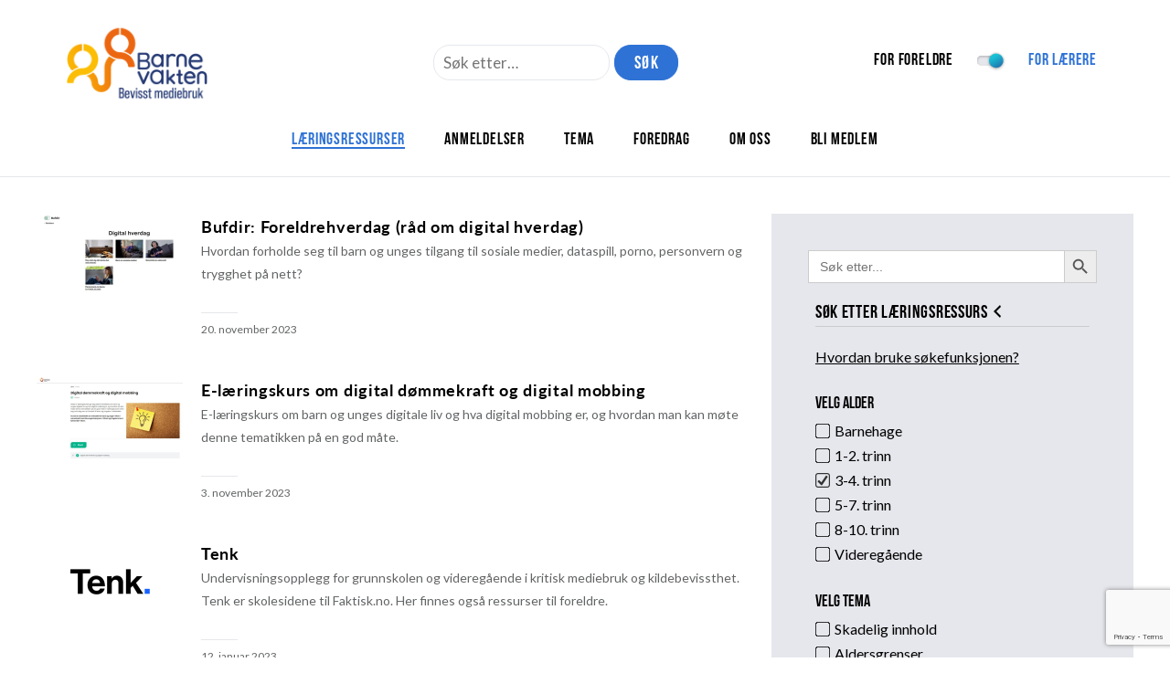

--- FILE ---
content_type: text/html; charset=utf-8
request_url: https://www.google.com/recaptcha/api2/anchor?ar=1&k=6LeLZAEVAAAAADg_4Oidsrepczr25uSZBlOrc1bs&co=aHR0cHM6Ly93d3cuYmFybmV2YWt0ZW4ubm86NDQz&hl=en&v=N67nZn4AqZkNcbeMu4prBgzg&size=invisible&anchor-ms=20000&execute-ms=30000&cb=8xjb0j5v78e2
body_size: 48766
content:
<!DOCTYPE HTML><html dir="ltr" lang="en"><head><meta http-equiv="Content-Type" content="text/html; charset=UTF-8">
<meta http-equiv="X-UA-Compatible" content="IE=edge">
<title>reCAPTCHA</title>
<style type="text/css">
/* cyrillic-ext */
@font-face {
  font-family: 'Roboto';
  font-style: normal;
  font-weight: 400;
  font-stretch: 100%;
  src: url(//fonts.gstatic.com/s/roboto/v48/KFO7CnqEu92Fr1ME7kSn66aGLdTylUAMa3GUBHMdazTgWw.woff2) format('woff2');
  unicode-range: U+0460-052F, U+1C80-1C8A, U+20B4, U+2DE0-2DFF, U+A640-A69F, U+FE2E-FE2F;
}
/* cyrillic */
@font-face {
  font-family: 'Roboto';
  font-style: normal;
  font-weight: 400;
  font-stretch: 100%;
  src: url(//fonts.gstatic.com/s/roboto/v48/KFO7CnqEu92Fr1ME7kSn66aGLdTylUAMa3iUBHMdazTgWw.woff2) format('woff2');
  unicode-range: U+0301, U+0400-045F, U+0490-0491, U+04B0-04B1, U+2116;
}
/* greek-ext */
@font-face {
  font-family: 'Roboto';
  font-style: normal;
  font-weight: 400;
  font-stretch: 100%;
  src: url(//fonts.gstatic.com/s/roboto/v48/KFO7CnqEu92Fr1ME7kSn66aGLdTylUAMa3CUBHMdazTgWw.woff2) format('woff2');
  unicode-range: U+1F00-1FFF;
}
/* greek */
@font-face {
  font-family: 'Roboto';
  font-style: normal;
  font-weight: 400;
  font-stretch: 100%;
  src: url(//fonts.gstatic.com/s/roboto/v48/KFO7CnqEu92Fr1ME7kSn66aGLdTylUAMa3-UBHMdazTgWw.woff2) format('woff2');
  unicode-range: U+0370-0377, U+037A-037F, U+0384-038A, U+038C, U+038E-03A1, U+03A3-03FF;
}
/* math */
@font-face {
  font-family: 'Roboto';
  font-style: normal;
  font-weight: 400;
  font-stretch: 100%;
  src: url(//fonts.gstatic.com/s/roboto/v48/KFO7CnqEu92Fr1ME7kSn66aGLdTylUAMawCUBHMdazTgWw.woff2) format('woff2');
  unicode-range: U+0302-0303, U+0305, U+0307-0308, U+0310, U+0312, U+0315, U+031A, U+0326-0327, U+032C, U+032F-0330, U+0332-0333, U+0338, U+033A, U+0346, U+034D, U+0391-03A1, U+03A3-03A9, U+03B1-03C9, U+03D1, U+03D5-03D6, U+03F0-03F1, U+03F4-03F5, U+2016-2017, U+2034-2038, U+203C, U+2040, U+2043, U+2047, U+2050, U+2057, U+205F, U+2070-2071, U+2074-208E, U+2090-209C, U+20D0-20DC, U+20E1, U+20E5-20EF, U+2100-2112, U+2114-2115, U+2117-2121, U+2123-214F, U+2190, U+2192, U+2194-21AE, U+21B0-21E5, U+21F1-21F2, U+21F4-2211, U+2213-2214, U+2216-22FF, U+2308-230B, U+2310, U+2319, U+231C-2321, U+2336-237A, U+237C, U+2395, U+239B-23B7, U+23D0, U+23DC-23E1, U+2474-2475, U+25AF, U+25B3, U+25B7, U+25BD, U+25C1, U+25CA, U+25CC, U+25FB, U+266D-266F, U+27C0-27FF, U+2900-2AFF, U+2B0E-2B11, U+2B30-2B4C, U+2BFE, U+3030, U+FF5B, U+FF5D, U+1D400-1D7FF, U+1EE00-1EEFF;
}
/* symbols */
@font-face {
  font-family: 'Roboto';
  font-style: normal;
  font-weight: 400;
  font-stretch: 100%;
  src: url(//fonts.gstatic.com/s/roboto/v48/KFO7CnqEu92Fr1ME7kSn66aGLdTylUAMaxKUBHMdazTgWw.woff2) format('woff2');
  unicode-range: U+0001-000C, U+000E-001F, U+007F-009F, U+20DD-20E0, U+20E2-20E4, U+2150-218F, U+2190, U+2192, U+2194-2199, U+21AF, U+21E6-21F0, U+21F3, U+2218-2219, U+2299, U+22C4-22C6, U+2300-243F, U+2440-244A, U+2460-24FF, U+25A0-27BF, U+2800-28FF, U+2921-2922, U+2981, U+29BF, U+29EB, U+2B00-2BFF, U+4DC0-4DFF, U+FFF9-FFFB, U+10140-1018E, U+10190-1019C, U+101A0, U+101D0-101FD, U+102E0-102FB, U+10E60-10E7E, U+1D2C0-1D2D3, U+1D2E0-1D37F, U+1F000-1F0FF, U+1F100-1F1AD, U+1F1E6-1F1FF, U+1F30D-1F30F, U+1F315, U+1F31C, U+1F31E, U+1F320-1F32C, U+1F336, U+1F378, U+1F37D, U+1F382, U+1F393-1F39F, U+1F3A7-1F3A8, U+1F3AC-1F3AF, U+1F3C2, U+1F3C4-1F3C6, U+1F3CA-1F3CE, U+1F3D4-1F3E0, U+1F3ED, U+1F3F1-1F3F3, U+1F3F5-1F3F7, U+1F408, U+1F415, U+1F41F, U+1F426, U+1F43F, U+1F441-1F442, U+1F444, U+1F446-1F449, U+1F44C-1F44E, U+1F453, U+1F46A, U+1F47D, U+1F4A3, U+1F4B0, U+1F4B3, U+1F4B9, U+1F4BB, U+1F4BF, U+1F4C8-1F4CB, U+1F4D6, U+1F4DA, U+1F4DF, U+1F4E3-1F4E6, U+1F4EA-1F4ED, U+1F4F7, U+1F4F9-1F4FB, U+1F4FD-1F4FE, U+1F503, U+1F507-1F50B, U+1F50D, U+1F512-1F513, U+1F53E-1F54A, U+1F54F-1F5FA, U+1F610, U+1F650-1F67F, U+1F687, U+1F68D, U+1F691, U+1F694, U+1F698, U+1F6AD, U+1F6B2, U+1F6B9-1F6BA, U+1F6BC, U+1F6C6-1F6CF, U+1F6D3-1F6D7, U+1F6E0-1F6EA, U+1F6F0-1F6F3, U+1F6F7-1F6FC, U+1F700-1F7FF, U+1F800-1F80B, U+1F810-1F847, U+1F850-1F859, U+1F860-1F887, U+1F890-1F8AD, U+1F8B0-1F8BB, U+1F8C0-1F8C1, U+1F900-1F90B, U+1F93B, U+1F946, U+1F984, U+1F996, U+1F9E9, U+1FA00-1FA6F, U+1FA70-1FA7C, U+1FA80-1FA89, U+1FA8F-1FAC6, U+1FACE-1FADC, U+1FADF-1FAE9, U+1FAF0-1FAF8, U+1FB00-1FBFF;
}
/* vietnamese */
@font-face {
  font-family: 'Roboto';
  font-style: normal;
  font-weight: 400;
  font-stretch: 100%;
  src: url(//fonts.gstatic.com/s/roboto/v48/KFO7CnqEu92Fr1ME7kSn66aGLdTylUAMa3OUBHMdazTgWw.woff2) format('woff2');
  unicode-range: U+0102-0103, U+0110-0111, U+0128-0129, U+0168-0169, U+01A0-01A1, U+01AF-01B0, U+0300-0301, U+0303-0304, U+0308-0309, U+0323, U+0329, U+1EA0-1EF9, U+20AB;
}
/* latin-ext */
@font-face {
  font-family: 'Roboto';
  font-style: normal;
  font-weight: 400;
  font-stretch: 100%;
  src: url(//fonts.gstatic.com/s/roboto/v48/KFO7CnqEu92Fr1ME7kSn66aGLdTylUAMa3KUBHMdazTgWw.woff2) format('woff2');
  unicode-range: U+0100-02BA, U+02BD-02C5, U+02C7-02CC, U+02CE-02D7, U+02DD-02FF, U+0304, U+0308, U+0329, U+1D00-1DBF, U+1E00-1E9F, U+1EF2-1EFF, U+2020, U+20A0-20AB, U+20AD-20C0, U+2113, U+2C60-2C7F, U+A720-A7FF;
}
/* latin */
@font-face {
  font-family: 'Roboto';
  font-style: normal;
  font-weight: 400;
  font-stretch: 100%;
  src: url(//fonts.gstatic.com/s/roboto/v48/KFO7CnqEu92Fr1ME7kSn66aGLdTylUAMa3yUBHMdazQ.woff2) format('woff2');
  unicode-range: U+0000-00FF, U+0131, U+0152-0153, U+02BB-02BC, U+02C6, U+02DA, U+02DC, U+0304, U+0308, U+0329, U+2000-206F, U+20AC, U+2122, U+2191, U+2193, U+2212, U+2215, U+FEFF, U+FFFD;
}
/* cyrillic-ext */
@font-face {
  font-family: 'Roboto';
  font-style: normal;
  font-weight: 500;
  font-stretch: 100%;
  src: url(//fonts.gstatic.com/s/roboto/v48/KFO7CnqEu92Fr1ME7kSn66aGLdTylUAMa3GUBHMdazTgWw.woff2) format('woff2');
  unicode-range: U+0460-052F, U+1C80-1C8A, U+20B4, U+2DE0-2DFF, U+A640-A69F, U+FE2E-FE2F;
}
/* cyrillic */
@font-face {
  font-family: 'Roboto';
  font-style: normal;
  font-weight: 500;
  font-stretch: 100%;
  src: url(//fonts.gstatic.com/s/roboto/v48/KFO7CnqEu92Fr1ME7kSn66aGLdTylUAMa3iUBHMdazTgWw.woff2) format('woff2');
  unicode-range: U+0301, U+0400-045F, U+0490-0491, U+04B0-04B1, U+2116;
}
/* greek-ext */
@font-face {
  font-family: 'Roboto';
  font-style: normal;
  font-weight: 500;
  font-stretch: 100%;
  src: url(//fonts.gstatic.com/s/roboto/v48/KFO7CnqEu92Fr1ME7kSn66aGLdTylUAMa3CUBHMdazTgWw.woff2) format('woff2');
  unicode-range: U+1F00-1FFF;
}
/* greek */
@font-face {
  font-family: 'Roboto';
  font-style: normal;
  font-weight: 500;
  font-stretch: 100%;
  src: url(//fonts.gstatic.com/s/roboto/v48/KFO7CnqEu92Fr1ME7kSn66aGLdTylUAMa3-UBHMdazTgWw.woff2) format('woff2');
  unicode-range: U+0370-0377, U+037A-037F, U+0384-038A, U+038C, U+038E-03A1, U+03A3-03FF;
}
/* math */
@font-face {
  font-family: 'Roboto';
  font-style: normal;
  font-weight: 500;
  font-stretch: 100%;
  src: url(//fonts.gstatic.com/s/roboto/v48/KFO7CnqEu92Fr1ME7kSn66aGLdTylUAMawCUBHMdazTgWw.woff2) format('woff2');
  unicode-range: U+0302-0303, U+0305, U+0307-0308, U+0310, U+0312, U+0315, U+031A, U+0326-0327, U+032C, U+032F-0330, U+0332-0333, U+0338, U+033A, U+0346, U+034D, U+0391-03A1, U+03A3-03A9, U+03B1-03C9, U+03D1, U+03D5-03D6, U+03F0-03F1, U+03F4-03F5, U+2016-2017, U+2034-2038, U+203C, U+2040, U+2043, U+2047, U+2050, U+2057, U+205F, U+2070-2071, U+2074-208E, U+2090-209C, U+20D0-20DC, U+20E1, U+20E5-20EF, U+2100-2112, U+2114-2115, U+2117-2121, U+2123-214F, U+2190, U+2192, U+2194-21AE, U+21B0-21E5, U+21F1-21F2, U+21F4-2211, U+2213-2214, U+2216-22FF, U+2308-230B, U+2310, U+2319, U+231C-2321, U+2336-237A, U+237C, U+2395, U+239B-23B7, U+23D0, U+23DC-23E1, U+2474-2475, U+25AF, U+25B3, U+25B7, U+25BD, U+25C1, U+25CA, U+25CC, U+25FB, U+266D-266F, U+27C0-27FF, U+2900-2AFF, U+2B0E-2B11, U+2B30-2B4C, U+2BFE, U+3030, U+FF5B, U+FF5D, U+1D400-1D7FF, U+1EE00-1EEFF;
}
/* symbols */
@font-face {
  font-family: 'Roboto';
  font-style: normal;
  font-weight: 500;
  font-stretch: 100%;
  src: url(//fonts.gstatic.com/s/roboto/v48/KFO7CnqEu92Fr1ME7kSn66aGLdTylUAMaxKUBHMdazTgWw.woff2) format('woff2');
  unicode-range: U+0001-000C, U+000E-001F, U+007F-009F, U+20DD-20E0, U+20E2-20E4, U+2150-218F, U+2190, U+2192, U+2194-2199, U+21AF, U+21E6-21F0, U+21F3, U+2218-2219, U+2299, U+22C4-22C6, U+2300-243F, U+2440-244A, U+2460-24FF, U+25A0-27BF, U+2800-28FF, U+2921-2922, U+2981, U+29BF, U+29EB, U+2B00-2BFF, U+4DC0-4DFF, U+FFF9-FFFB, U+10140-1018E, U+10190-1019C, U+101A0, U+101D0-101FD, U+102E0-102FB, U+10E60-10E7E, U+1D2C0-1D2D3, U+1D2E0-1D37F, U+1F000-1F0FF, U+1F100-1F1AD, U+1F1E6-1F1FF, U+1F30D-1F30F, U+1F315, U+1F31C, U+1F31E, U+1F320-1F32C, U+1F336, U+1F378, U+1F37D, U+1F382, U+1F393-1F39F, U+1F3A7-1F3A8, U+1F3AC-1F3AF, U+1F3C2, U+1F3C4-1F3C6, U+1F3CA-1F3CE, U+1F3D4-1F3E0, U+1F3ED, U+1F3F1-1F3F3, U+1F3F5-1F3F7, U+1F408, U+1F415, U+1F41F, U+1F426, U+1F43F, U+1F441-1F442, U+1F444, U+1F446-1F449, U+1F44C-1F44E, U+1F453, U+1F46A, U+1F47D, U+1F4A3, U+1F4B0, U+1F4B3, U+1F4B9, U+1F4BB, U+1F4BF, U+1F4C8-1F4CB, U+1F4D6, U+1F4DA, U+1F4DF, U+1F4E3-1F4E6, U+1F4EA-1F4ED, U+1F4F7, U+1F4F9-1F4FB, U+1F4FD-1F4FE, U+1F503, U+1F507-1F50B, U+1F50D, U+1F512-1F513, U+1F53E-1F54A, U+1F54F-1F5FA, U+1F610, U+1F650-1F67F, U+1F687, U+1F68D, U+1F691, U+1F694, U+1F698, U+1F6AD, U+1F6B2, U+1F6B9-1F6BA, U+1F6BC, U+1F6C6-1F6CF, U+1F6D3-1F6D7, U+1F6E0-1F6EA, U+1F6F0-1F6F3, U+1F6F7-1F6FC, U+1F700-1F7FF, U+1F800-1F80B, U+1F810-1F847, U+1F850-1F859, U+1F860-1F887, U+1F890-1F8AD, U+1F8B0-1F8BB, U+1F8C0-1F8C1, U+1F900-1F90B, U+1F93B, U+1F946, U+1F984, U+1F996, U+1F9E9, U+1FA00-1FA6F, U+1FA70-1FA7C, U+1FA80-1FA89, U+1FA8F-1FAC6, U+1FACE-1FADC, U+1FADF-1FAE9, U+1FAF0-1FAF8, U+1FB00-1FBFF;
}
/* vietnamese */
@font-face {
  font-family: 'Roboto';
  font-style: normal;
  font-weight: 500;
  font-stretch: 100%;
  src: url(//fonts.gstatic.com/s/roboto/v48/KFO7CnqEu92Fr1ME7kSn66aGLdTylUAMa3OUBHMdazTgWw.woff2) format('woff2');
  unicode-range: U+0102-0103, U+0110-0111, U+0128-0129, U+0168-0169, U+01A0-01A1, U+01AF-01B0, U+0300-0301, U+0303-0304, U+0308-0309, U+0323, U+0329, U+1EA0-1EF9, U+20AB;
}
/* latin-ext */
@font-face {
  font-family: 'Roboto';
  font-style: normal;
  font-weight: 500;
  font-stretch: 100%;
  src: url(//fonts.gstatic.com/s/roboto/v48/KFO7CnqEu92Fr1ME7kSn66aGLdTylUAMa3KUBHMdazTgWw.woff2) format('woff2');
  unicode-range: U+0100-02BA, U+02BD-02C5, U+02C7-02CC, U+02CE-02D7, U+02DD-02FF, U+0304, U+0308, U+0329, U+1D00-1DBF, U+1E00-1E9F, U+1EF2-1EFF, U+2020, U+20A0-20AB, U+20AD-20C0, U+2113, U+2C60-2C7F, U+A720-A7FF;
}
/* latin */
@font-face {
  font-family: 'Roboto';
  font-style: normal;
  font-weight: 500;
  font-stretch: 100%;
  src: url(//fonts.gstatic.com/s/roboto/v48/KFO7CnqEu92Fr1ME7kSn66aGLdTylUAMa3yUBHMdazQ.woff2) format('woff2');
  unicode-range: U+0000-00FF, U+0131, U+0152-0153, U+02BB-02BC, U+02C6, U+02DA, U+02DC, U+0304, U+0308, U+0329, U+2000-206F, U+20AC, U+2122, U+2191, U+2193, U+2212, U+2215, U+FEFF, U+FFFD;
}
/* cyrillic-ext */
@font-face {
  font-family: 'Roboto';
  font-style: normal;
  font-weight: 900;
  font-stretch: 100%;
  src: url(//fonts.gstatic.com/s/roboto/v48/KFO7CnqEu92Fr1ME7kSn66aGLdTylUAMa3GUBHMdazTgWw.woff2) format('woff2');
  unicode-range: U+0460-052F, U+1C80-1C8A, U+20B4, U+2DE0-2DFF, U+A640-A69F, U+FE2E-FE2F;
}
/* cyrillic */
@font-face {
  font-family: 'Roboto';
  font-style: normal;
  font-weight: 900;
  font-stretch: 100%;
  src: url(//fonts.gstatic.com/s/roboto/v48/KFO7CnqEu92Fr1ME7kSn66aGLdTylUAMa3iUBHMdazTgWw.woff2) format('woff2');
  unicode-range: U+0301, U+0400-045F, U+0490-0491, U+04B0-04B1, U+2116;
}
/* greek-ext */
@font-face {
  font-family: 'Roboto';
  font-style: normal;
  font-weight: 900;
  font-stretch: 100%;
  src: url(//fonts.gstatic.com/s/roboto/v48/KFO7CnqEu92Fr1ME7kSn66aGLdTylUAMa3CUBHMdazTgWw.woff2) format('woff2');
  unicode-range: U+1F00-1FFF;
}
/* greek */
@font-face {
  font-family: 'Roboto';
  font-style: normal;
  font-weight: 900;
  font-stretch: 100%;
  src: url(//fonts.gstatic.com/s/roboto/v48/KFO7CnqEu92Fr1ME7kSn66aGLdTylUAMa3-UBHMdazTgWw.woff2) format('woff2');
  unicode-range: U+0370-0377, U+037A-037F, U+0384-038A, U+038C, U+038E-03A1, U+03A3-03FF;
}
/* math */
@font-face {
  font-family: 'Roboto';
  font-style: normal;
  font-weight: 900;
  font-stretch: 100%;
  src: url(//fonts.gstatic.com/s/roboto/v48/KFO7CnqEu92Fr1ME7kSn66aGLdTylUAMawCUBHMdazTgWw.woff2) format('woff2');
  unicode-range: U+0302-0303, U+0305, U+0307-0308, U+0310, U+0312, U+0315, U+031A, U+0326-0327, U+032C, U+032F-0330, U+0332-0333, U+0338, U+033A, U+0346, U+034D, U+0391-03A1, U+03A3-03A9, U+03B1-03C9, U+03D1, U+03D5-03D6, U+03F0-03F1, U+03F4-03F5, U+2016-2017, U+2034-2038, U+203C, U+2040, U+2043, U+2047, U+2050, U+2057, U+205F, U+2070-2071, U+2074-208E, U+2090-209C, U+20D0-20DC, U+20E1, U+20E5-20EF, U+2100-2112, U+2114-2115, U+2117-2121, U+2123-214F, U+2190, U+2192, U+2194-21AE, U+21B0-21E5, U+21F1-21F2, U+21F4-2211, U+2213-2214, U+2216-22FF, U+2308-230B, U+2310, U+2319, U+231C-2321, U+2336-237A, U+237C, U+2395, U+239B-23B7, U+23D0, U+23DC-23E1, U+2474-2475, U+25AF, U+25B3, U+25B7, U+25BD, U+25C1, U+25CA, U+25CC, U+25FB, U+266D-266F, U+27C0-27FF, U+2900-2AFF, U+2B0E-2B11, U+2B30-2B4C, U+2BFE, U+3030, U+FF5B, U+FF5D, U+1D400-1D7FF, U+1EE00-1EEFF;
}
/* symbols */
@font-face {
  font-family: 'Roboto';
  font-style: normal;
  font-weight: 900;
  font-stretch: 100%;
  src: url(//fonts.gstatic.com/s/roboto/v48/KFO7CnqEu92Fr1ME7kSn66aGLdTylUAMaxKUBHMdazTgWw.woff2) format('woff2');
  unicode-range: U+0001-000C, U+000E-001F, U+007F-009F, U+20DD-20E0, U+20E2-20E4, U+2150-218F, U+2190, U+2192, U+2194-2199, U+21AF, U+21E6-21F0, U+21F3, U+2218-2219, U+2299, U+22C4-22C6, U+2300-243F, U+2440-244A, U+2460-24FF, U+25A0-27BF, U+2800-28FF, U+2921-2922, U+2981, U+29BF, U+29EB, U+2B00-2BFF, U+4DC0-4DFF, U+FFF9-FFFB, U+10140-1018E, U+10190-1019C, U+101A0, U+101D0-101FD, U+102E0-102FB, U+10E60-10E7E, U+1D2C0-1D2D3, U+1D2E0-1D37F, U+1F000-1F0FF, U+1F100-1F1AD, U+1F1E6-1F1FF, U+1F30D-1F30F, U+1F315, U+1F31C, U+1F31E, U+1F320-1F32C, U+1F336, U+1F378, U+1F37D, U+1F382, U+1F393-1F39F, U+1F3A7-1F3A8, U+1F3AC-1F3AF, U+1F3C2, U+1F3C4-1F3C6, U+1F3CA-1F3CE, U+1F3D4-1F3E0, U+1F3ED, U+1F3F1-1F3F3, U+1F3F5-1F3F7, U+1F408, U+1F415, U+1F41F, U+1F426, U+1F43F, U+1F441-1F442, U+1F444, U+1F446-1F449, U+1F44C-1F44E, U+1F453, U+1F46A, U+1F47D, U+1F4A3, U+1F4B0, U+1F4B3, U+1F4B9, U+1F4BB, U+1F4BF, U+1F4C8-1F4CB, U+1F4D6, U+1F4DA, U+1F4DF, U+1F4E3-1F4E6, U+1F4EA-1F4ED, U+1F4F7, U+1F4F9-1F4FB, U+1F4FD-1F4FE, U+1F503, U+1F507-1F50B, U+1F50D, U+1F512-1F513, U+1F53E-1F54A, U+1F54F-1F5FA, U+1F610, U+1F650-1F67F, U+1F687, U+1F68D, U+1F691, U+1F694, U+1F698, U+1F6AD, U+1F6B2, U+1F6B9-1F6BA, U+1F6BC, U+1F6C6-1F6CF, U+1F6D3-1F6D7, U+1F6E0-1F6EA, U+1F6F0-1F6F3, U+1F6F7-1F6FC, U+1F700-1F7FF, U+1F800-1F80B, U+1F810-1F847, U+1F850-1F859, U+1F860-1F887, U+1F890-1F8AD, U+1F8B0-1F8BB, U+1F8C0-1F8C1, U+1F900-1F90B, U+1F93B, U+1F946, U+1F984, U+1F996, U+1F9E9, U+1FA00-1FA6F, U+1FA70-1FA7C, U+1FA80-1FA89, U+1FA8F-1FAC6, U+1FACE-1FADC, U+1FADF-1FAE9, U+1FAF0-1FAF8, U+1FB00-1FBFF;
}
/* vietnamese */
@font-face {
  font-family: 'Roboto';
  font-style: normal;
  font-weight: 900;
  font-stretch: 100%;
  src: url(//fonts.gstatic.com/s/roboto/v48/KFO7CnqEu92Fr1ME7kSn66aGLdTylUAMa3OUBHMdazTgWw.woff2) format('woff2');
  unicode-range: U+0102-0103, U+0110-0111, U+0128-0129, U+0168-0169, U+01A0-01A1, U+01AF-01B0, U+0300-0301, U+0303-0304, U+0308-0309, U+0323, U+0329, U+1EA0-1EF9, U+20AB;
}
/* latin-ext */
@font-face {
  font-family: 'Roboto';
  font-style: normal;
  font-weight: 900;
  font-stretch: 100%;
  src: url(//fonts.gstatic.com/s/roboto/v48/KFO7CnqEu92Fr1ME7kSn66aGLdTylUAMa3KUBHMdazTgWw.woff2) format('woff2');
  unicode-range: U+0100-02BA, U+02BD-02C5, U+02C7-02CC, U+02CE-02D7, U+02DD-02FF, U+0304, U+0308, U+0329, U+1D00-1DBF, U+1E00-1E9F, U+1EF2-1EFF, U+2020, U+20A0-20AB, U+20AD-20C0, U+2113, U+2C60-2C7F, U+A720-A7FF;
}
/* latin */
@font-face {
  font-family: 'Roboto';
  font-style: normal;
  font-weight: 900;
  font-stretch: 100%;
  src: url(//fonts.gstatic.com/s/roboto/v48/KFO7CnqEu92Fr1ME7kSn66aGLdTylUAMa3yUBHMdazQ.woff2) format('woff2');
  unicode-range: U+0000-00FF, U+0131, U+0152-0153, U+02BB-02BC, U+02C6, U+02DA, U+02DC, U+0304, U+0308, U+0329, U+2000-206F, U+20AC, U+2122, U+2191, U+2193, U+2212, U+2215, U+FEFF, U+FFFD;
}

</style>
<link rel="stylesheet" type="text/css" href="https://www.gstatic.com/recaptcha/releases/N67nZn4AqZkNcbeMu4prBgzg/styles__ltr.css">
<script nonce="Uy6EsKSSepSZkyhvWDTkLg" type="text/javascript">window['__recaptcha_api'] = 'https://www.google.com/recaptcha/api2/';</script>
<script type="text/javascript" src="https://www.gstatic.com/recaptcha/releases/N67nZn4AqZkNcbeMu4prBgzg/recaptcha__en.js" nonce="Uy6EsKSSepSZkyhvWDTkLg">
      
    </script></head>
<body><div id="rc-anchor-alert" class="rc-anchor-alert"></div>
<input type="hidden" id="recaptcha-token" value="[base64]">
<script type="text/javascript" nonce="Uy6EsKSSepSZkyhvWDTkLg">
      recaptcha.anchor.Main.init("[\x22ainput\x22,[\x22bgdata\x22,\x22\x22,\[base64]/[base64]/[base64]/ZyhXLGgpOnEoW04sMjEsbF0sVywwKSxoKSxmYWxzZSxmYWxzZSl9Y2F0Y2goayl7RygzNTgsVyk/[base64]/[base64]/[base64]/[base64]/[base64]/[base64]/[base64]/bmV3IEJbT10oRFswXSk6dz09Mj9uZXcgQltPXShEWzBdLERbMV0pOnc9PTM/bmV3IEJbT10oRFswXSxEWzFdLERbMl0pOnc9PTQ/[base64]/[base64]/[base64]/[base64]/[base64]\\u003d\x22,\[base64]\x22,\x22V8Ouwp3CrFZ1a8K1wqTCuMOnT8OufcOBfWHDucK8wqQTw4RHwqxyQ8O0w59Hw7PCvcKSMsKnL0rCn8KKwozDi8KUV8OZCcO8w7QLwpI9TFg5wpnDocOBwpDCqA3DmMOvw7Zow5nDvmPCkgZ/G8OLwrXDmAx7M2PClGYpFsKQCsK6CcKiF0rDtCl6wrHCrcOYLlbCr1YnYMOhBMKjwr8TdkfDoAN0wq/CnTp5wo/DkBwVU8KhRMOADmPCucOJwrbDtyzDk2M3C8ONw7fDgcO9MDbClMKeLsOfw7AucmbDg3snw47DsX0vw7Z3wqVkwovCqcK3wp/CoxAwwqjDpTsHIsKvPAMeX8OhCXZPwp8Qw5cSMTvDsEnClcOgw71Fw6nDnMOzw7BGw6FAw4hGwrXCksOGcMOsOjlaHx/[base64]/wrfDpG9Nw7N/JcKTbMKOc8KUIMKAM8KfHU9sw7NCw7bDkwkFPCAQwp/CpsKpOAp3wq3Dq1M5wqk5w7vCujPCsx/[base64]/Cn8KhBMOkPsKCw7h5Q3HCtA3Clllnwqx6O8KYw47DvsKUEcKnSlrDs8OOScOxJMKBFWjCm8Ovw6jCmSzDqQVDwpgoasK+wroAw6HCtsO5CRDCv8OKwoEBPzZEw6E2XA1Aw6FldcOXwrPDi8Osa201Cg7Dj8KQw5nDhFfCs8OeWsKeAn/DvMKYCVDCuDFmJSVjf8KTwr/DssK/[base64]/DlsOywpfCnR4rE8KQwpLCksKUY8OtVFjCphjDhUfDlsOrLcKJw4sTwpHDnEEqwotAwozCkkwnw7HDlkPDlcO8wofDtsOuPcKrbCRGw4/[base64]/e8K0ecKFMkw4wqAzwofDrsO0wpTDgsOgw75Kwo/CtcK3esORYsKWNHXCoVTDo1nCk1ABwrHDgcO0w6kNw6vCvsKYHsKTwptsw7/DjcKHw43DqMOZwoLDhnPDjXbDsU8Zd8KiCcKCbwhfwo1Zwr9vwrjDvMOrBWHCrGpeCMKoAiLClEMsWMKbwpzCiMO7w4bCocO4DFnDlMKgw44Zw5XDjl/[base64]/[base64]/DiMOkw4o8w77DgEjCo8KswqTDrxXDuCUZw7UCEVfDhGp5w4TDmWbCuRfCm8OhwozCu8KDJsKiwo5zw5wsfXNdUlNvw6t/w4/[base64]/CuUtxQiZNw5PCslIJwphON8OnCsOPHSUvMR9kwrTCvlN4wr3CmRPCtHDDnsKVXXHCo2BYGMOvw55xw5EKD8O/DBYwRsOqM8Knw6JJwokHOA0UTMO6w7jCi8K+CsKxAxnCmcKTIMOPwpPDicOSwpwmwoHDpMOWwpcRLihuw67DhcOhWinDkMOfQsOrw6EPXsOwD2xWfi3DisK1VcORw6fCn8OReFnCpA/Drl3ClRZZR8O2KcOPw4zDj8OvwqQewo5Aakx4LsOiwr0bCMOtfwrCgsKgXGfDuhQhfkhdJVLCmcK4wqQYCjvDjMORIEzDjD/[base64]/DtALCs8O7JsOVJAYREWRtD8Omw7jDvgdxHgDDtMOSw4XDt8KCOMOaw49OM2LChcOcTz5HwoPCicO8w6Nbw7QJw4/CqMOkUQ8BfMKWAMO1w73DpcKKH8KCwpITAcKIw53DsjxfKsKVecOWXsOJbMKnchnCtMKLTGNCARxWwolAIw95dsONwq4eJVViw5kewrjClkbDqBJzwqdYYATCqsKzwqgRJsO0wokpwobDrU7CnzF+IwbCl8K6CsO6HGrDtm7Dpzwywq/CqERzGsK7wpd4WhPDmMOww5nDrsOAw7LCmcOJVsOeIcKIcMO4TMOuwqRCcsKObzEgwp/[base64]/DtB1SF1gUJcO4O3URw4/CpBzDqcO/[base64]/CqXAQJMONwrFBfsKDwr49W2tUw7w0wqcJwobCj8Knw5bDpUx+w5dew43DhQIXEMO+wqpKdMKmEkjCgDDDjlg4X8KGSUbDh1FPGcKrecKFwpjCm0fDhGFWw6JWwr1rwrBsw7nDrcK2w6fDn8KuPwHDkTp1VVhVVD4hwrUYwp8hwrxww65WXi7CuQTCn8KEwok3wr5/w5TCgVxDw5HDtDjCmMKMw67CnQnDlFfCqMKeECNxdMOQw5N3wqrCo8OlwpIwwrNyw6AHfcOFw6/DnsKlEUTCrsOowo40w4PDkRUGw7fDs8KHHlkhfSPCthtjTcOEc0DDjMKLwq7CvBLCgcOIw6LCvMKawrEQZsKlecK4PsKawrzDnH41wqlIwoLDtGEtEMOZTMKBdmvCjgQHZcKrwqjDhsKoMgcEC3vChn3CmWnCgWEaNcOFRsO6QXbCqHjCu3/[base64]/Cv1gVwrvDnsOIwqvCh8OJw6LDr8KLwo08w7PCvsK7PsO/wqLDoCshwqs1di7CosKNwqzDsMKKG8OieFDDvsOyZxrDthnDncKTw7gVNsKdw4fDvEfClsKedyVwE8KyQ8KuwqzDqcKDwpQMwr7DumhHwp/DlsOewq90SsOADsOuZEvDiMO4HMK2w7wCHVp6WsKPw6Ybwo84O8OBC8Kqw4HDgADCm8O2UMOjQlTCssO7PMKxa8Obw6NUw4zCiMO6U0sEd8O3eCxdw41gw6pkWC4zOcOCVwFAV8KPfQ7Du3PCkcKPw49ywrfCvMOew5/Cq8KveGsrwoVHc8KyXj3DgMKDwo5ef1RqwqTDpQ3DiApXCsOQwoIMwqgSccO8H8OiwpPChFE/UHp1T1PChFjCiCnDgsOYwo3DjcOJHcOuXA5BwqbDvX0gJcK8w7TCu1MnKAHCmClxwr9aCMKpIhzDo8OuEcKdSzhcTQ8EeMOIIirDl8OYw7EhN1A+woXDoGQfwrnCrsO1aj4YTQJMw4dowrTDjcOzw7/CixbDkMOFCcO9wrDDiyDDkCzDgQJYTsO2UC3CmsKVbsOewqtKwrrCgmTDi8KkwoE6wqRMwqLDkFhpFsKPWE55woduw5E2wp/CmjYWRsKbw7ptwrPDmMOYwobCsikVUkXDqcKtw5wRw6PCsnJFQMOWX8KIw6Fbwq0eJRnCusOvw6zDjWNew6HDmB8sw6fDtBA/wqrDpRpnwr1YaSvDqGzCmMKGwq7CucKywox7w6HDn8KNX1PDkcKzVMKYwoVIwpwCw4fDlTkGwr88wqbDmAJrw6TDnsOZwqV1RA/DkFAVw4/CgGXCjWHCvsO/[base64]/CvTTDm8K9dMOYB8OGwrk+XsKXZCM6Mko0VzbCgifDkcKgesKAw6vDrMK+FRPDvcKQZznCrcOOCSN6CsKxTMOiwr/[base64]/elxUOMKWwrHDisOyw41rc8O/WsKoJsO8CMK0w69zwqY8wq7CkUQswqrDtlJLw6jCpi9jw4XDjE5HZWNxZMKpw7QYJcKNK8OHacObH8OYZXIPwqxPEQ3Dr8OMwoLDoDnCv30qw5xibsOxHsKXw7fDhUN+Y8OOw6LDryBKw73DjcOywrRMw6HChcKTKjLClcOza1YOw5rCt8KRw7M/wrV1wo7DrRxFwp3CgkJ7w6PCn8OmO8KfwqAsWMK6w6kEw741w5HDn8O/w4hqfMOkw73CrsKiw5x8wqXChsOuw57DsVXCjT4rMz/DmkpiBCpAD8OvfcOew5A1wppww7LDixciw4E/wpXDmC7Cm8KNwpDDm8OEIMOPw552woRjbEhGOcOdwpAGw5bDgcOKwqjChVzDgMKkMjopEcK+AgYYf1UZChnDsBoCw5vCjGkAXMKdEsOIw4XCv3jClFcVwosYZMOrAgxxwrdZB37DvsO5w5Flwr5FZArDj1RVLMONwpA/GsKdFhHCqsK6wrfCty/[base64]/DjQzDgQ4HesOwI8OcwooBPMOjw4TCocO/w6LCrcONCD4DWVnCkATCl8OSwpPDlhMWw4XDk8OzRXXDncKefcKqZsO2wqHDuXTChihgakXCnmccwpnDgi19Y8KDFsKnNV3Dj0fCqWc/YsOCM8O5wrnCtWALw7rCv8Kpw6lqFSbDh2ZNODzDiRIMwozDpGPCjk/CmhJ/wpgEwq/[base64]/Cv8OKOcOpwpRAIg/[base64]/Dn8OCNsO6Pndtwpgow6PDssOowrXCisK9w4fDg8Kwwptvw4k8BncqwoYoQcOlw6PDmzc2HDwJb8OEwojDi8O3BUXCsmHDhgx8PMK2w6vCg8KGwpnDvBwywonDtcOgZcOmw7AqNBTDh8ODfD9Ewq7DhlfCoiQMwok4HA5DF2zCg0/DmMKAChPCjcKcwpclPMOkwqzDl8Kjw4fCpsK1w6jCrlbCigfDv8OlckDCssOKUhzDmcO2wqHCt2XDpsKOHDjCkcK0YcKGwqTCoAnDriRow7UfD0PChsOJNcKZdcOVW8OiDcO5wqsUBH3CjwnCnsObPcKaw57DrSDCqmUYw43Cm8O/wrLCicKDLzHCgsOqw7kKGzvCh8K8CAtscl3Ds8K9bDU7RsKXJMKcTsOHw4DCtMOKT8OFfMOLwoYGE17Cp8OVwo/Ci8OQw7M2woPCoxlUOsOFEQjChMOJfxBQwrdvwpdLJcKVw5cmw6F4w5bChk7DuMKZXMKwwqcLwqVtw4nCiQgOw5bDhXPCmcKYw4RdKQR3wr3DsUFywrl6TMOow7vCqn1jw5/Do8KaQ8O1HjjDpHfCsFd/wpdSwpEwFMKfdHJ3wprCu8O6wrPDjcKnwq/[base64]/DlsK8w7J4OjU8W8KSLQXCtcOAOknCusKCEcK1CVDDmBMYQsKbw7/CkSDDu8KyeGYSwp4Pwokfw6dAAl8xwrhww5/DqEJWAMO8Q8KVwp4bSkc3I0vCgQIHwoXDgnnDpsKtcFjDsMO6EcOgw7TDqcOOHsKWOcKTBS/[base64]/PMOQw5JtQcO+Bj/ChXDCtsKzw7nCuk5NfsO+w70jOksWfUvCp8OCfU3DmsKmwodOw7EsT27CijpFwr7Dk8KMwrXDrMKFw7sUB0tdAB4WfTLDpcO+AmdWw6rCsjvCnlljwoU/wq8awrbCo8OrwqR1wqjCgsKhwrPCvRvDq2fCtwULwqM9DW3CtMKTw47CisK3wpvCtsO/T8KLScOyw7PCp27DjcKZw4VAwoTChiBNw7jDusKyQD8AwqfChB3DtBrCgMOYwq/[base64]/DlcO7w6jClDlPU8KIwqfCpcKBahvDsMOow7F0aMOww5UvDMKsw4seacKxcD/[base64]/NQVCDMOILS3DhsKdwo7Cp8KqcsK8wr7Do27DjMKow7fDkE9gw7XCh8KlYsOxNcOGUWFxCsKxQDxodBvCvGtrw6lUO1lfCMOYw6LCm3PDpVLDjcOjBcKXecOswr3CosKgwrnCkwo4w7JMwq80QmQKwpnDpsKoG0czScKOwrJYX8KKw5PCry7Ch8KnFMKXKsK/XsKTCsKEw51Uwp9lw44Nw7k5wr8IVAnDgwfCi1FGw68lwo4GIH3CjsKAwrTCm8OWCUHDnAPDjMKbwrbClSlIw5HDlMK6M8KKQcOjwq/[base64]/w4vCtsKJe8OFAMKCw5IIwrgcw5jCgMK1w4YGwpVow7DDqMKaFcKtbMKzfDjDpcK9w64XCnvCsMOsE3DDvRLDrnPCq1AydXXCiyvDnk95dFd7a8OxcMKBw6pPPy/ChwNeLcKaaGVBwrkFwrXDkcKEFsOnw6zCkMKqw5VHw4wYEMKnL1vDk8ODYsO4w4LDsjbCtcOkw7kSPMOyHmvCt8KyOCJtTsOcw6DCjSrDu8O2Il8aw4DDrEnCj8O2wqnCuMOzbwjDmMOwwo/[base64]/[base64]/DkShWw65cw4QOwq0wRxPCuAF+w5krQ8O/[base64]/[base64]/DlxMFURrCgTphBXzCscO5w5Urw4jDrMKYwpTDjSIqwqk4GnXDjQgLwrLDiz/DgUBSwrbDggTDhCPDm8Oiwr8ND8OxaMKDw4TDnMKCLjgOw4HDrcOQCBUaXMOcdCvDghcmw4jDl2dyYcOzwqBxNB7DnWJjw5fDssKWw4oRwpsXwqbCpsOfw7ppP0rCqRRrwq1zwprCiMOodcOzw4jDrsK3FTB/w4MqPMKIDhjDk012V3nDqcK5bG/DmsKTw4XDhBpwwr3Cq8OBwpcUw6HCmcOKwp3CnMOeN8K4UlZAbMOOwp0OSVzCtsOgwovCnxfDpMOyw6TCusKVcGJ5SSnCvx3CtsKCNSbDpSLDpyfDqsODw5JwwoVUw4XCucKpwoTCrsK4YDPCrcKRw7thLjoBwq1/MsORJ8KrBcObwpR2wr/[base64]/CgMKwCcOIwq4lw4HDqMKRwobDmcKLTx83wpRua3jDggPCtl7CoBXDmHnCqMO5bg8vw7jCgH7DtnA0YxXDjMK7E8OJwqfDrcKiHMKKwq7DvcOTw6UQL0UfYnIeczcuw7XDm8O6wonDkmVxaRYkw5PCqx5cDsOCE0w/TsOydw46XhfCmcK9w7IBLG3DkWbDgE3Cv8OTW8OIw6wsfcOZw4bDmWTChjfCkA/[base64]/ChcKCwp7CvgHCthU3wpEnSn1wwoLCjyFlwp5Kw5PDoMKPw4jDtcOwM1UgwoNBw6RbFcKPVU/CoSvDlRlMw5vCo8KGGMKKM28Pwo9lwrvDpjsScREuDAZzwpjCq8KgJsOSwq7CvcKkACEmIR9AE1vDmT3Dm8OlWS3Cj8OrOMK0TcOBw6kkw7sywq7CsEB/DMOvwrIResO1w7LCvcOQPsOBXzrCrsKDbSrCgcOkBsO2w63DkFrCtsOrw5rDlGrDhRLCqXvDgzV5wpYMwoUYQ8OUwrN3ej1jwr/DrgHDrsKTfsKxHFPCuMKKw5/[base64]/wrlxwrvDk8Osexh1eMK7w77Cv3LDuXVSJsKXPjwfFGfDm34FM0bDiQbDjMOkw5XDmAdqw5bClhggH1l8T8KvwrIywp8Hw7hEBDTCiwcHw45wPE/[base64]/w6Z5w5VVe8ORw44MIMKfVDBaAsOxwqosw5DCsQN0dQlPw4NLwozCpCh+wp/[base64]/CtxJfwoF2wr84XsKSw6JBwpHDocKnw6cjZ2jDpFHCtcOfZUTCvsOTIlPCjcKjwrofR0IIESVNw5s8ZMKAHkhQMnYfNsOxOsKywq09MSfDjEg9w5Q/wrxYw7DDiE3DosO4Q3EIBMKSOXB/[base64]/Cjl3CmwjDtmHCi1zDs39zDzbCmAjDnXV9F8KpwosMwo8owoU/wosRwoFoZ8OeCAfDkgpdFsKFwqcKVhdIwo55MMK0w7JLw5HDscOKwqJeEcOtwo4bM8Khw73DscKcw4TCgxhJwrLCjhgyB8KHAcO/fcKawpFJwrEhw4VMenLCjcOtJ3DCpsKpKHZ4w4jDizIcXRfCh8OVwrgQwrQxTRBaXcOxwpzDlEvDgcOEa8KtWMK5BcO/QnfCo8O1w6zDki0lw47Cv8KGwoHCug9dwrbCk8KAwrpKwpJqw6LDumIVJFvCssOURsOVw4lrw57DglHCp1EEw4hUw6vCgAbDqC9hDsOgAVDDi8KDARfDngE8J8OZwq7DgcKhbsKNOm1Dw4VQLMO5w6XCmMKgw7PDncKuXEIEwrrCmi8uC8KVw67CqQY/DxbDhsKQwoYPw47DhHp5DcK1wprCjTzDrglgwp7Dn8Ovw7LClMOHw4duV8OXeQMUcsOjaQhKcDMkw5LDjQ98wqpVwqt0w4vDn1kWwojCkzc4woZRw5txQQHDgsKuwq9mw6BQIhdgw4VPw47CqMKlEQVONUzDjn/CicKOwqDDlgAIw5g0w4XDtyvDsMKew5fDnVBiw5U6w68GfMK8wofDmTbDkmMWSH1Ywr/CgCDDnCnDhBZVwrfChgvCjkU0w7EMw6rDoS3CiMKre8KGw4vDk8Osw4wVFCd/w4VoL8KRwrfCoXDCv8KVw64Uwp7Ck8K0w4/ClDlvwqfDswhZF8OWMT1cwrPDv8Oiw63DtjhTYMOBCMOXw4dHV8ODM3JHwoU/[base64]/K8OZwqUawpJnNsKyJjQqe8KxGGTDv8KuK8KTw67CviPDoj1DQCFfw7rDkGsrSFPCpsKILjjDnMOhw7FvHVHCryXCl8OWw7YHwqbDjcO6eC/DqcO1w5UpecKuwpjDpsOkNCwDeGjDmFUswq1JB8KWNcOswrwMwpUEw7zCisOgI8KWw7ZIwqbCk8OdwpgDwoHCt0bDqcOTLXF3wrPChRYwJMKTT8OIw5rCscOhw6LDlGrCvcKdfzo9w5/[base64]/Dk1DDhycdI8Odw7bDr2Yewq3CisKzPX0sw7/DhMOGJMKDJX/CiAvDlklRwrp5RSLCocOww4sJZ1/DqwXDjsOlNEDCscK1CQB7M8KeGCVLwp/DscObR1gow5lQTicSw6QwGVHDj8KNwrksPMO5w4TDi8O4DA3CgsOAw6XDsD3DnsOSw7Efw7E6DX7CiMK1C8OKcxnCq8K3PzvCjMObwrhbUxYaw4EKMW1ZWMOkwq9/wqfCr8Oiw7xudR/CvGdQwqxcwoktw4spwr0Ow4XCgMKrw4YAZ8ORDQLDscOqwpBuwp3CnWvDjsOAwqQXNVQRw73Dh8K4woAXIGENw6zCsV/ClsOLWMK8w7XChW1dwqdww54uw7jCkMKkw70BWgvCkWrDjQrCtsKWSMKywqQew4XDj8KJPxnCjW/CmynCvV7CusOCfsOXdMKhWXrDjsKHw7fCocO5UcKKw7vDl8OBf8ODBcKhAcOxw55QDMKcRsK6w7XCkMKEwpoBwqtfwroAw7Y3w4nDp8Kow73CisKSXgMuZABOM3V0wp0jw4LDtMOww67Cj0/CsMKuZzYnwol9LUgtw4pRV2jDvwDCsDw6wpknw4Ugw4gpw407wpzCjFQ8YcKuw53DjyE8wrPCiS/CjsKYY8K5wojDvMK9wpLDuMO9w4PDgAfCmgtzw5DCiW13TsOhw6Mew5XCgRTDpMO3a8KCwpbClcOaOsKRw5V2MWPCmsOHCSgCGltvTBZebwfDi8ORVygcw41Gw64SEBNNwqLDkMO/WFRwZMKnF2RgJicPQcK/SMOoD8OVNMKVwo0tw7Jjwo0Dwo07w7pjcjIMRkpWwoNJXgDCqsOMwrZuwrXDuGjDqTLCgsOew4HCoWvCsMOCf8OBw4Mxw6PCsEUSNBsXG8KwGTojNcKHWsKZT1/[base64]/DucK7K1zCqmc9CMOnUsKQJzzCoB/CrWbDlVd2TMKhwp7DsCJiOU53SjROQXVDw6pgACfChUrDrsKnw6/Cg2UdbW/DlRg4fFDCm8O/w4oge8KKS1AKwqZVXkVgwoHDtsKdw6TDoSEswph4fjIfwphSwpnCnzZQwq1ZIMKCwoPCvcOHw684w6h6dMOGwqvDssKMOsO+wrPDi3/Dgz7CnsOKwovDjyEzMD10wo/DjQDDlsKLCDnCgyhRwqbDoAbCpHM3w4tMw4DDocO+wp1LwovCoAnCosO0wqM7DgoxwrklGcKfw63CgW7DgU/CshXCsMO/w5tNwonDgcOkwq7CsjFdUsOBwp/Dl8KOwr0eamjDr8O1wpk1YcKnw7vCqMO/w6DCvcK0w4jDkjLDjsKKwpd/w4dgw5gCO8OZT8KOwqZ8LcOdw6bCqcO3wq03ThgRRF3DplDCoUvDkxTCj3kPa8KoY8OTIcK8aTVZw7sTPBvCrXLChcOPHMKjw7PCo2prw6RJZsOiRMKrwqJjD8KYQ8KNRilXw5gFdAB2D8Olwp/Dh0nCjxdywqnDlsODX8KZw4LDrAzCt8KCc8O2DCZaIcKXTTZ/[base64]/CuCzDpHTDgsKZwo8jw6Q9Ui4ww6jCtQrCr8Kyw7l1w4nCpcOvQcOmwql8wqlOwqfCrXrDmsOJFmDDp8O4w7fDusO9dMKpw6FgwpQBYUlmEzB6H3vDtnZnwr0Zw6nDlMK9w47DrMO4DsOfwrAONcKZUsKgw5vChWoTGRjCiFLDpW/DoMKXw5bDhsO9wrd9w4snfjzDkBPCoFnCsBXDrcKFw7VfEcK6wq9re8OLEMOHCsKbw7HClsK8woV/[base64]/ChcO9w6UIw4XDpi9mKsOZw50YwoLCmzLDmDXDssOMw5fDmhPDj8K/w4DCvmfDj8K+w6/CocKnwrnCsX8vWsOyw6Zbw7rDvsOsX23CssOhfVLDl1DDszAtwq7DrDDDvl7DksKINmHClcKBw5NAYMKOUy4HOhbDnk00wqdWChvDpn/DpsOyw7gqwpxZw6Z9NcO1wo9KPcKPwrEmcBgZw4fDk8OnB8KXaDccwrlsWsKlw654IDRDw5nDnMO3w5MwV0XCssObBsKAwqbCmsKSw6PCiDHCt8KbQiTDsFvCq2/DmCVrKMKrwqvCgxvCl0I0TiHDsRwRw6nDr8OAL0FlwpNXwpI9wonDoMOVwqsMwr8iwo7CkcKOC8OJcsK5F8KzwrzCncKJwroBWMOyW01yw5zCs8Ktal0gJnp6V3Nhw6fCqGIuGlsLaXvDtxzDuSHCk30/woLDog0Ow6TCkwfCgMOYw7Y6VBYnBMKQel7DucK0wpsAfwzCvG0Xw7jDjcKLd8OYFwzDlyE8w7gowogPCMO7NMKJw4fCsMOOw4ZkIQ0HeAHDrkfCvGHDqMK5w4ArdsO8wp7DvV8dBVfDhh/DvsKow7fDtwg6wrXDhcORHMOAc2B5w4TDk2sNwo0xRcO+w5/[base64]/CmHLDmysBw43DnCnClRMSWlfCq2p8wrXDmcOaw5PDiC10w5zCrsOKw5nCtDtMBsKJwqJXwrVpKMOdCx/CqcOTFcOhE0DCsMKEwpxZwrUmfsKMwqHClEEfw4fDmcObJRTCgjIGw6RXw4DDv8OdwoAWwofCqV8Kw44Xw4YPXG3ChsO7VcOrO8OwEMKkTsKpLEkkaAxycXfCgsOIwo/[base64]/DvMO3WGsLA8KQMcO1wopLAMOBw4HCgRrDtCHCiBDCh2J6wr1wNgFxw6LCq8K4dR/[base64]/CoMOww5N2w5rCncO7fMOXQ8KKw7vCjR1lCFfDtj0iwqEsw4TDi8OmQ2h5wpnCtXJCwrjChMOhF8OWU8KEeylrw7zDr2vCkx3CkntsHcKSw4BVZQ07wp9OQhTCoTU4X8KjwozCmT5Hw4zCsjnCqMKDwpTCnjHDocKHMcKMw5PCnzXDjcOIwrzCvVvDuwMGwpYxwrU/[base64]/[base64]/wonDicOLIcKEO8OfMgPCiD/CvcOsKMKiDGl8w57Dp8O2asOewpQKM8KZAzPCncOow6bCoWLCkCddw6/CqcORwq8kenFFOcKUBTXCnB/[base64]/w4/DocK6woXCgVTDu03Dv3DCt3XDmSvDuVcKwpYXQTLDr8Kpwp/CkcKwwpE/[base64]/CnSUNw7vCksKtKcKVwrdFw6dhwq7Cp8OTW8OMLEXCtMK8w7DDnw3ChWTDq8KKw7FCHcOkZVMabMKeKsKOKMKTCUs8MsKWwpk2NFvCi8KNecOYw7k9wp0qcV1Zw4llwq7DtcKxLMOWw4UJw6HCoMK4wo/[base64]/CtANxXRvCu0t1wqQ0dAPCs00JwovCpMO/P18Xw511wrxiw7gfw5IAc8OWcMOjw7BiwrtXHFvDjn19K8ONwrTDqSlBwpk3wrjDr8OwHsK8D8OfLHkiwoASwp/[base64]/w7oCw5HCsMOpMghmw6nCgSLDmsKWWAJWw6fCmy3ClcKAwpTDj37DnzAxLmnDniYQVcK/wq3CqzbDqMKgMDrCqRFvHVJSfMK6RH7CqsOow400wqAcwr0MOcKuwqHCucOuwojCqUnCgmBiKcKQYcKQNlnChsKIVQx1N8OrY18MLh7CkMOCw6zDtHfDiMOUw50Ew4JEwrUgwooIRVbCg8O/DcKbEMOJIcKkR8OjwpN9w5VAX2AGC2oew53DkW/DrGNBwonCm8OsKAkFOS7Dn8OEGilcEsKhIhnCs8KFPyo2wrplwp3Cr8OFUGHChSjDg8K+wprCgsOnGzvCnhHDjSXCg8OfNAbDll8lDxDCuhAIw4/DgMOFABLDgxIgw4LCg8Kow6zCjcO/THpPdCNKHcOFwp9cOsKwPVdjw6APw7LCkS7DtMKIw6wYZ01BwoomwpoYw5zDkT7DrMOhw7Ybw6o0w4TDvDcDOWvDngXClGp/IRgeUMKNwoFpSsO2wrvCncKpDsOnwqXClsOUOzx9JwPDmMOYw74VazjDvlYyIX43OMOMSADCnMKvw5I8TiEBR1TDosOnLMKmHMKBwrzCgsOlUFrDiDPDuTVxwrDDucOEJ0/ChwQ+ekzDuSBxw7cIEcK5LBjDsQfDtMKmVGA/HFrCkCMBw5MfcnAuwo1AwrA4aRXCvcO6wrTCtywibMK5JsK1UsOpUkERH8KAMMKPwp4Tw4DCt2FVNxXDrx84JsKXDHxgEiMnHktbCwvCshPDiWjDjyEHwqACw4t0RsKxI1U3D8KIw7bCkcOYw6fCvmdQw5YmRcK9V8OITV/CqlFGwrZ6NXTDkCTCgsOrw5rCqFhxaR7CgjJPXMOMwrN/HwV5E01/VydrOHbCmGTCm8OxO3fClFHDiUXCo13DvgHDgWfCkjTDjsKzOcKhAxXCqcKbbBYUMBxMJ2fCmmQBWg1US8Kzw5bDusOXS8OObMOXL8KmZnIrZHU/w6jCpsOzGGx/[base64]/[base64]/[base64]/[base64]/DoBZ/[base64]/Dj1U8E8KTNTcPOsO8J8OdHgfCvjETNkBbOlsECcK0w4xcw58cwobDh8O/IcKtPcOyw4fCpMOUclXDiMK3w6XDkF8qwqtAw5rCmMK1GcK/CMOpEQlrwqpyC8OCHmsCwqHDtB7Dl2VowrBGFAbDi8K/GVJvJDPDksOPwr8DHsKOw4/CqsO+w67DqkQgdmLCiMKiwpLDk3wnwpDDhsOHw4owwrjDmMKPw6XDsMKcdW0AwoLChALDoVADw7jDmsKzwqJsJ8KdwpNBAcK8woYqC8KowrPCgMK9b8O7O8Krw7/[base64]/a1cswpnCoVkxGSHCncKpHcKnZUvCuMO4FsOzAsOnRwbCoBHCvsKgbwomPcOjKcKVwp/[base64]/DjlfCjsOVw44ew49fwqfCiMOVw4cvTifCoMK6wo4Awolpwr/CuMKWw6/DrFRkdxNhw7RaNXEJWS7DlcOqwrRpa3JJfmwYwqLCj2zDiF/DhTzChAPDq8KrYhAMw63DiiNCw6LClcOqUS7Do8OuK8K5woBEbMKKw4ZzaibCv3jDv3zDqnwEwoBRw4J4AsKVw4Muwox9JwAcw4nCrDfDpH0Zw6VpVhzCt8K3Zg0pwqgQfsO0V8OAwqjCqsKbYVI/wqsfwrJ7OcKYw6puBMKjwpQMWsKhwqoafMOmwqZ4WMK0E8KENMO8LMKORMOOM3LCo8K2wroWw6LDkCzDl0HDnMKFw5JKc3FyD3vCmMKXwpvDjjHCmcKhQ8KzGm8sHMKAwrtwMcOjw5ckcsOvwr1rEcORcMOaw5QXP8K1PsOvwoLCgHFvw6UwUWbCpGjClMKNw6/Dh2sLBC3Dv8Oiw548w4rCicOkw7XDhn3ClD8wH0sIUMOZwrhbZ8OGw7vCrsKoYsK9NcKMwqgFwqPDnlzCjcKLaG57JAXDr8OpL8Ojwq/[base64]/[base64]/CrjMvwrEELADDr8K2GzjDncKsdjPCqcOXdsKwVxfDlsKAw5fCn28VBsOWw67CuyQZw5hzwqbDoxMRw4IzRAEoaMOYwohTw4Zkw7AUEVQOw6sYwqJucjgaCcOiw5XDoEN9w5keahcSTn7DosKqw6V1ZMObL8OuJMOGOcKSwp/ClTgHw5DChcKJEsK5w7dBKMO3UzxwKkNuwo5rwqBWFMK0MBzDmzIKJsOLwrvDkcKRw4hlD1XChsKqEEdJI8O7wp/CvMO4wpnDpcOawonCp8Osw43Cm1d0bMK5wo0XcCIIw6rClADDu8KGw67DssO/UMKUwqPCs8KfwoLCkhw7wrIqdMKPwpB5wqkcw5rDmcOXL2bClX/CjCxLwroJDsOBwo/CvMKffcO8w5XCk8Kdw7BXKSrDlMKZwqTCtsOTUlTDqEZowr7DoDU5w5LCiHbCmAlnI2pxYMKNY1VJB3/Do3PDrMOzwoDCk8KFDXXCkBLCm0hseRLCoMOqwqlVw4tXwp5nwo5HMzrChn3CjcO7UcOZesOvQQR6wp/CsHVRw6bCtXXCv8OLRMOnfB7ChcOnwqnClMKuw7AKw4HCoMOnwpPCkC9Awph2H3TDrMKLw6TCjcKBMScDID0ywpglfMKvwr1CZcO5wq/[base64]/[base64]/McKAw5BdecOtaEvCscKHDTfDrMO+wqnChMO9N8KjwonCl1/CmsOnc8KtwqE0JiLDmsOVNcOiwqZewoppw7Q8SMK0VE1lwpppw4gwHsKkwp7DlGgEIsOrTzBhwrfDsMOZwr0lwrpkw4c7wrrCtsK6EMOkT8O1wrIow7rCl3TClsKCTEwiE8OqM8KcDWJuY3LDn8O1XcK/[base64]/CSYGM8OJw4PDkUdUw5BwwqPDr1sgw77DrljCncO4w7/[base64]/w7fDhSoCVXxbEyDCgcK5w6dbwo/[base64]/wqsQwrHCoDBDE8Oxw4XCjAZSwrLCg8OXOidGw6xUwpHCpsOowrMpO8KxwpYtwqTDtcO2BsKARcKvw5EIGRvCpsO0w7R1IgjDimzCoT9Ow4PCrFdswpDCncOoaMKcACI8wqnDoMKoKUrDr8KmAlTDjVTDjATDqCYYfcOfA8KGX8Obw4dGw4oSwr/Cn8Kjwq/CuWrCksOvwqNIwonDh0LDkmtBKSYhGj/Cv8KywoIYJ8OwwoZIwow/woMeQcKmw67CmcOwUzN0EMOrwpRbw4nCjidZE8KxRXrCvMKjNcKuI8KCw5RIw5ZTXcOADcKmE8OXw6PDpcKhw5bCi8KwJjLDksOYwpojwpnDnFlbwplPwrTDv0ATwp/CoENbwrHCrsKxHTV5RcKFw6UzLk/CtgrDh8ODw6dgwo7CtHvCscKKw7AkZ1tXwpgdwrrCjsK3WsO6wrfDkMK5w70Yw5nCh8KewpEzL8KvwpQSw5DChB8jSFs1w5rDk14Nw6HCjsK1DMO2wpZIIMKLaMO8wrAhwrnDnsOIwq/DjDjDoRTDsG7Dsl/[base64]/Cq1o3WcOJwoEGw6EQw6HDtsO4wozCmsOHfsKYRD4jw61tesOVwqPCtCjDkMKvwpnCgsKEDwPDpD/CmcKyAMOvPU0/AxMUwpTDrMOWw78hwq1bw65Gw7JhIUJxRXFRwrPCjzYfAMO6w73Cg8OnS3jDosKCdxV3wpxEccKKwprDrMKjw7sIGj5MwoZUJsOqMyrDkcKswooow5LDlMOCBMKmMMOmacOTGMKqw7LDosKnwr/DjDHCu8OpZMOhwoMNWFrDrAbCksOcw6rCvMKHw5jCk3XCmcOyw7wqQsKlQcKkU3kJw6xdw4NFaXsyKMOGXDrDsRbCosOuFBPCjjDCiV0oEcOswonCosOCwopnwrMKw7NsdcKzW8KETcO9wpQmQsK1wqA9CTHChcK3YsK/wqvCvcOib8KEOgjDtlVJw4dsTwfDkA\\u003d\\u003d\x22],null,[\x22conf\x22,null,\x226LeLZAEVAAAAADg_4Oidsrepczr25uSZBlOrc1bs\x22,0,null,null,null,1,[21,125,63,73,95,87,41,43,42,83,102,105,109,121],[7059694,602],0,null,null,null,null,0,null,0,null,700,1,null,0,\[base64]/76lBhnEnQkZnOKMAhnM8xEZ\x22,0,0,null,null,1,null,0,0,null,null,null,0],\x22https://www.barnevakten.no:443\x22,null,[3,1,1],null,null,null,1,3600,[\x22https://www.google.com/intl/en/policies/privacy/\x22,\x22https://www.google.com/intl/en/policies/terms/\x22],\x229+LxCR4pMwaB3kVmDuBvSb8UqHbFzX/hAqZSsWZYvpg\\u003d\x22,1,0,null,1,1769480762357,0,0,[54,249,47,44],null,[204],\x22RC-3C29gb44c6nW2Q\x22,null,null,null,null,null,\x220dAFcWeA6-oRHm75YRHQMMJtZ4CZRqoBqTe7fWFgi7pHL9v_fy4b90PQje5IflYr2ZoBE16hqat26rFjqS5iRdcGgzZjpkh3_B3g\x22,1769563562419]");
    </script></body></html>

--- FILE ---
content_type: text/html; charset=utf-8
request_url: https://www.google.com/recaptcha/api2/anchor?ar=1&k=6LfhD2YaAAAAAK7weYKtsqlUAcbrvh1IqWmmras1&co=aHR0cHM6Ly93d3cuYmFybmV2YWt0ZW4ubm86NDQz&hl=en&v=N67nZn4AqZkNcbeMu4prBgzg&size=invisible&anchor-ms=20000&execute-ms=30000&cb=b8fwpy6cst9u
body_size: 48598
content:
<!DOCTYPE HTML><html dir="ltr" lang="en"><head><meta http-equiv="Content-Type" content="text/html; charset=UTF-8">
<meta http-equiv="X-UA-Compatible" content="IE=edge">
<title>reCAPTCHA</title>
<style type="text/css">
/* cyrillic-ext */
@font-face {
  font-family: 'Roboto';
  font-style: normal;
  font-weight: 400;
  font-stretch: 100%;
  src: url(//fonts.gstatic.com/s/roboto/v48/KFO7CnqEu92Fr1ME7kSn66aGLdTylUAMa3GUBHMdazTgWw.woff2) format('woff2');
  unicode-range: U+0460-052F, U+1C80-1C8A, U+20B4, U+2DE0-2DFF, U+A640-A69F, U+FE2E-FE2F;
}
/* cyrillic */
@font-face {
  font-family: 'Roboto';
  font-style: normal;
  font-weight: 400;
  font-stretch: 100%;
  src: url(//fonts.gstatic.com/s/roboto/v48/KFO7CnqEu92Fr1ME7kSn66aGLdTylUAMa3iUBHMdazTgWw.woff2) format('woff2');
  unicode-range: U+0301, U+0400-045F, U+0490-0491, U+04B0-04B1, U+2116;
}
/* greek-ext */
@font-face {
  font-family: 'Roboto';
  font-style: normal;
  font-weight: 400;
  font-stretch: 100%;
  src: url(//fonts.gstatic.com/s/roboto/v48/KFO7CnqEu92Fr1ME7kSn66aGLdTylUAMa3CUBHMdazTgWw.woff2) format('woff2');
  unicode-range: U+1F00-1FFF;
}
/* greek */
@font-face {
  font-family: 'Roboto';
  font-style: normal;
  font-weight: 400;
  font-stretch: 100%;
  src: url(//fonts.gstatic.com/s/roboto/v48/KFO7CnqEu92Fr1ME7kSn66aGLdTylUAMa3-UBHMdazTgWw.woff2) format('woff2');
  unicode-range: U+0370-0377, U+037A-037F, U+0384-038A, U+038C, U+038E-03A1, U+03A3-03FF;
}
/* math */
@font-face {
  font-family: 'Roboto';
  font-style: normal;
  font-weight: 400;
  font-stretch: 100%;
  src: url(//fonts.gstatic.com/s/roboto/v48/KFO7CnqEu92Fr1ME7kSn66aGLdTylUAMawCUBHMdazTgWw.woff2) format('woff2');
  unicode-range: U+0302-0303, U+0305, U+0307-0308, U+0310, U+0312, U+0315, U+031A, U+0326-0327, U+032C, U+032F-0330, U+0332-0333, U+0338, U+033A, U+0346, U+034D, U+0391-03A1, U+03A3-03A9, U+03B1-03C9, U+03D1, U+03D5-03D6, U+03F0-03F1, U+03F4-03F5, U+2016-2017, U+2034-2038, U+203C, U+2040, U+2043, U+2047, U+2050, U+2057, U+205F, U+2070-2071, U+2074-208E, U+2090-209C, U+20D0-20DC, U+20E1, U+20E5-20EF, U+2100-2112, U+2114-2115, U+2117-2121, U+2123-214F, U+2190, U+2192, U+2194-21AE, U+21B0-21E5, U+21F1-21F2, U+21F4-2211, U+2213-2214, U+2216-22FF, U+2308-230B, U+2310, U+2319, U+231C-2321, U+2336-237A, U+237C, U+2395, U+239B-23B7, U+23D0, U+23DC-23E1, U+2474-2475, U+25AF, U+25B3, U+25B7, U+25BD, U+25C1, U+25CA, U+25CC, U+25FB, U+266D-266F, U+27C0-27FF, U+2900-2AFF, U+2B0E-2B11, U+2B30-2B4C, U+2BFE, U+3030, U+FF5B, U+FF5D, U+1D400-1D7FF, U+1EE00-1EEFF;
}
/* symbols */
@font-face {
  font-family: 'Roboto';
  font-style: normal;
  font-weight: 400;
  font-stretch: 100%;
  src: url(//fonts.gstatic.com/s/roboto/v48/KFO7CnqEu92Fr1ME7kSn66aGLdTylUAMaxKUBHMdazTgWw.woff2) format('woff2');
  unicode-range: U+0001-000C, U+000E-001F, U+007F-009F, U+20DD-20E0, U+20E2-20E4, U+2150-218F, U+2190, U+2192, U+2194-2199, U+21AF, U+21E6-21F0, U+21F3, U+2218-2219, U+2299, U+22C4-22C6, U+2300-243F, U+2440-244A, U+2460-24FF, U+25A0-27BF, U+2800-28FF, U+2921-2922, U+2981, U+29BF, U+29EB, U+2B00-2BFF, U+4DC0-4DFF, U+FFF9-FFFB, U+10140-1018E, U+10190-1019C, U+101A0, U+101D0-101FD, U+102E0-102FB, U+10E60-10E7E, U+1D2C0-1D2D3, U+1D2E0-1D37F, U+1F000-1F0FF, U+1F100-1F1AD, U+1F1E6-1F1FF, U+1F30D-1F30F, U+1F315, U+1F31C, U+1F31E, U+1F320-1F32C, U+1F336, U+1F378, U+1F37D, U+1F382, U+1F393-1F39F, U+1F3A7-1F3A8, U+1F3AC-1F3AF, U+1F3C2, U+1F3C4-1F3C6, U+1F3CA-1F3CE, U+1F3D4-1F3E0, U+1F3ED, U+1F3F1-1F3F3, U+1F3F5-1F3F7, U+1F408, U+1F415, U+1F41F, U+1F426, U+1F43F, U+1F441-1F442, U+1F444, U+1F446-1F449, U+1F44C-1F44E, U+1F453, U+1F46A, U+1F47D, U+1F4A3, U+1F4B0, U+1F4B3, U+1F4B9, U+1F4BB, U+1F4BF, U+1F4C8-1F4CB, U+1F4D6, U+1F4DA, U+1F4DF, U+1F4E3-1F4E6, U+1F4EA-1F4ED, U+1F4F7, U+1F4F9-1F4FB, U+1F4FD-1F4FE, U+1F503, U+1F507-1F50B, U+1F50D, U+1F512-1F513, U+1F53E-1F54A, U+1F54F-1F5FA, U+1F610, U+1F650-1F67F, U+1F687, U+1F68D, U+1F691, U+1F694, U+1F698, U+1F6AD, U+1F6B2, U+1F6B9-1F6BA, U+1F6BC, U+1F6C6-1F6CF, U+1F6D3-1F6D7, U+1F6E0-1F6EA, U+1F6F0-1F6F3, U+1F6F7-1F6FC, U+1F700-1F7FF, U+1F800-1F80B, U+1F810-1F847, U+1F850-1F859, U+1F860-1F887, U+1F890-1F8AD, U+1F8B0-1F8BB, U+1F8C0-1F8C1, U+1F900-1F90B, U+1F93B, U+1F946, U+1F984, U+1F996, U+1F9E9, U+1FA00-1FA6F, U+1FA70-1FA7C, U+1FA80-1FA89, U+1FA8F-1FAC6, U+1FACE-1FADC, U+1FADF-1FAE9, U+1FAF0-1FAF8, U+1FB00-1FBFF;
}
/* vietnamese */
@font-face {
  font-family: 'Roboto';
  font-style: normal;
  font-weight: 400;
  font-stretch: 100%;
  src: url(//fonts.gstatic.com/s/roboto/v48/KFO7CnqEu92Fr1ME7kSn66aGLdTylUAMa3OUBHMdazTgWw.woff2) format('woff2');
  unicode-range: U+0102-0103, U+0110-0111, U+0128-0129, U+0168-0169, U+01A0-01A1, U+01AF-01B0, U+0300-0301, U+0303-0304, U+0308-0309, U+0323, U+0329, U+1EA0-1EF9, U+20AB;
}
/* latin-ext */
@font-face {
  font-family: 'Roboto';
  font-style: normal;
  font-weight: 400;
  font-stretch: 100%;
  src: url(//fonts.gstatic.com/s/roboto/v48/KFO7CnqEu92Fr1ME7kSn66aGLdTylUAMa3KUBHMdazTgWw.woff2) format('woff2');
  unicode-range: U+0100-02BA, U+02BD-02C5, U+02C7-02CC, U+02CE-02D7, U+02DD-02FF, U+0304, U+0308, U+0329, U+1D00-1DBF, U+1E00-1E9F, U+1EF2-1EFF, U+2020, U+20A0-20AB, U+20AD-20C0, U+2113, U+2C60-2C7F, U+A720-A7FF;
}
/* latin */
@font-face {
  font-family: 'Roboto';
  font-style: normal;
  font-weight: 400;
  font-stretch: 100%;
  src: url(//fonts.gstatic.com/s/roboto/v48/KFO7CnqEu92Fr1ME7kSn66aGLdTylUAMa3yUBHMdazQ.woff2) format('woff2');
  unicode-range: U+0000-00FF, U+0131, U+0152-0153, U+02BB-02BC, U+02C6, U+02DA, U+02DC, U+0304, U+0308, U+0329, U+2000-206F, U+20AC, U+2122, U+2191, U+2193, U+2212, U+2215, U+FEFF, U+FFFD;
}
/* cyrillic-ext */
@font-face {
  font-family: 'Roboto';
  font-style: normal;
  font-weight: 500;
  font-stretch: 100%;
  src: url(//fonts.gstatic.com/s/roboto/v48/KFO7CnqEu92Fr1ME7kSn66aGLdTylUAMa3GUBHMdazTgWw.woff2) format('woff2');
  unicode-range: U+0460-052F, U+1C80-1C8A, U+20B4, U+2DE0-2DFF, U+A640-A69F, U+FE2E-FE2F;
}
/* cyrillic */
@font-face {
  font-family: 'Roboto';
  font-style: normal;
  font-weight: 500;
  font-stretch: 100%;
  src: url(//fonts.gstatic.com/s/roboto/v48/KFO7CnqEu92Fr1ME7kSn66aGLdTylUAMa3iUBHMdazTgWw.woff2) format('woff2');
  unicode-range: U+0301, U+0400-045F, U+0490-0491, U+04B0-04B1, U+2116;
}
/* greek-ext */
@font-face {
  font-family: 'Roboto';
  font-style: normal;
  font-weight: 500;
  font-stretch: 100%;
  src: url(//fonts.gstatic.com/s/roboto/v48/KFO7CnqEu92Fr1ME7kSn66aGLdTylUAMa3CUBHMdazTgWw.woff2) format('woff2');
  unicode-range: U+1F00-1FFF;
}
/* greek */
@font-face {
  font-family: 'Roboto';
  font-style: normal;
  font-weight: 500;
  font-stretch: 100%;
  src: url(//fonts.gstatic.com/s/roboto/v48/KFO7CnqEu92Fr1ME7kSn66aGLdTylUAMa3-UBHMdazTgWw.woff2) format('woff2');
  unicode-range: U+0370-0377, U+037A-037F, U+0384-038A, U+038C, U+038E-03A1, U+03A3-03FF;
}
/* math */
@font-face {
  font-family: 'Roboto';
  font-style: normal;
  font-weight: 500;
  font-stretch: 100%;
  src: url(//fonts.gstatic.com/s/roboto/v48/KFO7CnqEu92Fr1ME7kSn66aGLdTylUAMawCUBHMdazTgWw.woff2) format('woff2');
  unicode-range: U+0302-0303, U+0305, U+0307-0308, U+0310, U+0312, U+0315, U+031A, U+0326-0327, U+032C, U+032F-0330, U+0332-0333, U+0338, U+033A, U+0346, U+034D, U+0391-03A1, U+03A3-03A9, U+03B1-03C9, U+03D1, U+03D5-03D6, U+03F0-03F1, U+03F4-03F5, U+2016-2017, U+2034-2038, U+203C, U+2040, U+2043, U+2047, U+2050, U+2057, U+205F, U+2070-2071, U+2074-208E, U+2090-209C, U+20D0-20DC, U+20E1, U+20E5-20EF, U+2100-2112, U+2114-2115, U+2117-2121, U+2123-214F, U+2190, U+2192, U+2194-21AE, U+21B0-21E5, U+21F1-21F2, U+21F4-2211, U+2213-2214, U+2216-22FF, U+2308-230B, U+2310, U+2319, U+231C-2321, U+2336-237A, U+237C, U+2395, U+239B-23B7, U+23D0, U+23DC-23E1, U+2474-2475, U+25AF, U+25B3, U+25B7, U+25BD, U+25C1, U+25CA, U+25CC, U+25FB, U+266D-266F, U+27C0-27FF, U+2900-2AFF, U+2B0E-2B11, U+2B30-2B4C, U+2BFE, U+3030, U+FF5B, U+FF5D, U+1D400-1D7FF, U+1EE00-1EEFF;
}
/* symbols */
@font-face {
  font-family: 'Roboto';
  font-style: normal;
  font-weight: 500;
  font-stretch: 100%;
  src: url(//fonts.gstatic.com/s/roboto/v48/KFO7CnqEu92Fr1ME7kSn66aGLdTylUAMaxKUBHMdazTgWw.woff2) format('woff2');
  unicode-range: U+0001-000C, U+000E-001F, U+007F-009F, U+20DD-20E0, U+20E2-20E4, U+2150-218F, U+2190, U+2192, U+2194-2199, U+21AF, U+21E6-21F0, U+21F3, U+2218-2219, U+2299, U+22C4-22C6, U+2300-243F, U+2440-244A, U+2460-24FF, U+25A0-27BF, U+2800-28FF, U+2921-2922, U+2981, U+29BF, U+29EB, U+2B00-2BFF, U+4DC0-4DFF, U+FFF9-FFFB, U+10140-1018E, U+10190-1019C, U+101A0, U+101D0-101FD, U+102E0-102FB, U+10E60-10E7E, U+1D2C0-1D2D3, U+1D2E0-1D37F, U+1F000-1F0FF, U+1F100-1F1AD, U+1F1E6-1F1FF, U+1F30D-1F30F, U+1F315, U+1F31C, U+1F31E, U+1F320-1F32C, U+1F336, U+1F378, U+1F37D, U+1F382, U+1F393-1F39F, U+1F3A7-1F3A8, U+1F3AC-1F3AF, U+1F3C2, U+1F3C4-1F3C6, U+1F3CA-1F3CE, U+1F3D4-1F3E0, U+1F3ED, U+1F3F1-1F3F3, U+1F3F5-1F3F7, U+1F408, U+1F415, U+1F41F, U+1F426, U+1F43F, U+1F441-1F442, U+1F444, U+1F446-1F449, U+1F44C-1F44E, U+1F453, U+1F46A, U+1F47D, U+1F4A3, U+1F4B0, U+1F4B3, U+1F4B9, U+1F4BB, U+1F4BF, U+1F4C8-1F4CB, U+1F4D6, U+1F4DA, U+1F4DF, U+1F4E3-1F4E6, U+1F4EA-1F4ED, U+1F4F7, U+1F4F9-1F4FB, U+1F4FD-1F4FE, U+1F503, U+1F507-1F50B, U+1F50D, U+1F512-1F513, U+1F53E-1F54A, U+1F54F-1F5FA, U+1F610, U+1F650-1F67F, U+1F687, U+1F68D, U+1F691, U+1F694, U+1F698, U+1F6AD, U+1F6B2, U+1F6B9-1F6BA, U+1F6BC, U+1F6C6-1F6CF, U+1F6D3-1F6D7, U+1F6E0-1F6EA, U+1F6F0-1F6F3, U+1F6F7-1F6FC, U+1F700-1F7FF, U+1F800-1F80B, U+1F810-1F847, U+1F850-1F859, U+1F860-1F887, U+1F890-1F8AD, U+1F8B0-1F8BB, U+1F8C0-1F8C1, U+1F900-1F90B, U+1F93B, U+1F946, U+1F984, U+1F996, U+1F9E9, U+1FA00-1FA6F, U+1FA70-1FA7C, U+1FA80-1FA89, U+1FA8F-1FAC6, U+1FACE-1FADC, U+1FADF-1FAE9, U+1FAF0-1FAF8, U+1FB00-1FBFF;
}
/* vietnamese */
@font-face {
  font-family: 'Roboto';
  font-style: normal;
  font-weight: 500;
  font-stretch: 100%;
  src: url(//fonts.gstatic.com/s/roboto/v48/KFO7CnqEu92Fr1ME7kSn66aGLdTylUAMa3OUBHMdazTgWw.woff2) format('woff2');
  unicode-range: U+0102-0103, U+0110-0111, U+0128-0129, U+0168-0169, U+01A0-01A1, U+01AF-01B0, U+0300-0301, U+0303-0304, U+0308-0309, U+0323, U+0329, U+1EA0-1EF9, U+20AB;
}
/* latin-ext */
@font-face {
  font-family: 'Roboto';
  font-style: normal;
  font-weight: 500;
  font-stretch: 100%;
  src: url(//fonts.gstatic.com/s/roboto/v48/KFO7CnqEu92Fr1ME7kSn66aGLdTylUAMa3KUBHMdazTgWw.woff2) format('woff2');
  unicode-range: U+0100-02BA, U+02BD-02C5, U+02C7-02CC, U+02CE-02D7, U+02DD-02FF, U+0304, U+0308, U+0329, U+1D00-1DBF, U+1E00-1E9F, U+1EF2-1EFF, U+2020, U+20A0-20AB, U+20AD-20C0, U+2113, U+2C60-2C7F, U+A720-A7FF;
}
/* latin */
@font-face {
  font-family: 'Roboto';
  font-style: normal;
  font-weight: 500;
  font-stretch: 100%;
  src: url(//fonts.gstatic.com/s/roboto/v48/KFO7CnqEu92Fr1ME7kSn66aGLdTylUAMa3yUBHMdazQ.woff2) format('woff2');
  unicode-range: U+0000-00FF, U+0131, U+0152-0153, U+02BB-02BC, U+02C6, U+02DA, U+02DC, U+0304, U+0308, U+0329, U+2000-206F, U+20AC, U+2122, U+2191, U+2193, U+2212, U+2215, U+FEFF, U+FFFD;
}
/* cyrillic-ext */
@font-face {
  font-family: 'Roboto';
  font-style: normal;
  font-weight: 900;
  font-stretch: 100%;
  src: url(//fonts.gstatic.com/s/roboto/v48/KFO7CnqEu92Fr1ME7kSn66aGLdTylUAMa3GUBHMdazTgWw.woff2) format('woff2');
  unicode-range: U+0460-052F, U+1C80-1C8A, U+20B4, U+2DE0-2DFF, U+A640-A69F, U+FE2E-FE2F;
}
/* cyrillic */
@font-face {
  font-family: 'Roboto';
  font-style: normal;
  font-weight: 900;
  font-stretch: 100%;
  src: url(//fonts.gstatic.com/s/roboto/v48/KFO7CnqEu92Fr1ME7kSn66aGLdTylUAMa3iUBHMdazTgWw.woff2) format('woff2');
  unicode-range: U+0301, U+0400-045F, U+0490-0491, U+04B0-04B1, U+2116;
}
/* greek-ext */
@font-face {
  font-family: 'Roboto';
  font-style: normal;
  font-weight: 900;
  font-stretch: 100%;
  src: url(//fonts.gstatic.com/s/roboto/v48/KFO7CnqEu92Fr1ME7kSn66aGLdTylUAMa3CUBHMdazTgWw.woff2) format('woff2');
  unicode-range: U+1F00-1FFF;
}
/* greek */
@font-face {
  font-family: 'Roboto';
  font-style: normal;
  font-weight: 900;
  font-stretch: 100%;
  src: url(//fonts.gstatic.com/s/roboto/v48/KFO7CnqEu92Fr1ME7kSn66aGLdTylUAMa3-UBHMdazTgWw.woff2) format('woff2');
  unicode-range: U+0370-0377, U+037A-037F, U+0384-038A, U+038C, U+038E-03A1, U+03A3-03FF;
}
/* math */
@font-face {
  font-family: 'Roboto';
  font-style: normal;
  font-weight: 900;
  font-stretch: 100%;
  src: url(//fonts.gstatic.com/s/roboto/v48/KFO7CnqEu92Fr1ME7kSn66aGLdTylUAMawCUBHMdazTgWw.woff2) format('woff2');
  unicode-range: U+0302-0303, U+0305, U+0307-0308, U+0310, U+0312, U+0315, U+031A, U+0326-0327, U+032C, U+032F-0330, U+0332-0333, U+0338, U+033A, U+0346, U+034D, U+0391-03A1, U+03A3-03A9, U+03B1-03C9, U+03D1, U+03D5-03D6, U+03F0-03F1, U+03F4-03F5, U+2016-2017, U+2034-2038, U+203C, U+2040, U+2043, U+2047, U+2050, U+2057, U+205F, U+2070-2071, U+2074-208E, U+2090-209C, U+20D0-20DC, U+20E1, U+20E5-20EF, U+2100-2112, U+2114-2115, U+2117-2121, U+2123-214F, U+2190, U+2192, U+2194-21AE, U+21B0-21E5, U+21F1-21F2, U+21F4-2211, U+2213-2214, U+2216-22FF, U+2308-230B, U+2310, U+2319, U+231C-2321, U+2336-237A, U+237C, U+2395, U+239B-23B7, U+23D0, U+23DC-23E1, U+2474-2475, U+25AF, U+25B3, U+25B7, U+25BD, U+25C1, U+25CA, U+25CC, U+25FB, U+266D-266F, U+27C0-27FF, U+2900-2AFF, U+2B0E-2B11, U+2B30-2B4C, U+2BFE, U+3030, U+FF5B, U+FF5D, U+1D400-1D7FF, U+1EE00-1EEFF;
}
/* symbols */
@font-face {
  font-family: 'Roboto';
  font-style: normal;
  font-weight: 900;
  font-stretch: 100%;
  src: url(//fonts.gstatic.com/s/roboto/v48/KFO7CnqEu92Fr1ME7kSn66aGLdTylUAMaxKUBHMdazTgWw.woff2) format('woff2');
  unicode-range: U+0001-000C, U+000E-001F, U+007F-009F, U+20DD-20E0, U+20E2-20E4, U+2150-218F, U+2190, U+2192, U+2194-2199, U+21AF, U+21E6-21F0, U+21F3, U+2218-2219, U+2299, U+22C4-22C6, U+2300-243F, U+2440-244A, U+2460-24FF, U+25A0-27BF, U+2800-28FF, U+2921-2922, U+2981, U+29BF, U+29EB, U+2B00-2BFF, U+4DC0-4DFF, U+FFF9-FFFB, U+10140-1018E, U+10190-1019C, U+101A0, U+101D0-101FD, U+102E0-102FB, U+10E60-10E7E, U+1D2C0-1D2D3, U+1D2E0-1D37F, U+1F000-1F0FF, U+1F100-1F1AD, U+1F1E6-1F1FF, U+1F30D-1F30F, U+1F315, U+1F31C, U+1F31E, U+1F320-1F32C, U+1F336, U+1F378, U+1F37D, U+1F382, U+1F393-1F39F, U+1F3A7-1F3A8, U+1F3AC-1F3AF, U+1F3C2, U+1F3C4-1F3C6, U+1F3CA-1F3CE, U+1F3D4-1F3E0, U+1F3ED, U+1F3F1-1F3F3, U+1F3F5-1F3F7, U+1F408, U+1F415, U+1F41F, U+1F426, U+1F43F, U+1F441-1F442, U+1F444, U+1F446-1F449, U+1F44C-1F44E, U+1F453, U+1F46A, U+1F47D, U+1F4A3, U+1F4B0, U+1F4B3, U+1F4B9, U+1F4BB, U+1F4BF, U+1F4C8-1F4CB, U+1F4D6, U+1F4DA, U+1F4DF, U+1F4E3-1F4E6, U+1F4EA-1F4ED, U+1F4F7, U+1F4F9-1F4FB, U+1F4FD-1F4FE, U+1F503, U+1F507-1F50B, U+1F50D, U+1F512-1F513, U+1F53E-1F54A, U+1F54F-1F5FA, U+1F610, U+1F650-1F67F, U+1F687, U+1F68D, U+1F691, U+1F694, U+1F698, U+1F6AD, U+1F6B2, U+1F6B9-1F6BA, U+1F6BC, U+1F6C6-1F6CF, U+1F6D3-1F6D7, U+1F6E0-1F6EA, U+1F6F0-1F6F3, U+1F6F7-1F6FC, U+1F700-1F7FF, U+1F800-1F80B, U+1F810-1F847, U+1F850-1F859, U+1F860-1F887, U+1F890-1F8AD, U+1F8B0-1F8BB, U+1F8C0-1F8C1, U+1F900-1F90B, U+1F93B, U+1F946, U+1F984, U+1F996, U+1F9E9, U+1FA00-1FA6F, U+1FA70-1FA7C, U+1FA80-1FA89, U+1FA8F-1FAC6, U+1FACE-1FADC, U+1FADF-1FAE9, U+1FAF0-1FAF8, U+1FB00-1FBFF;
}
/* vietnamese */
@font-face {
  font-family: 'Roboto';
  font-style: normal;
  font-weight: 900;
  font-stretch: 100%;
  src: url(//fonts.gstatic.com/s/roboto/v48/KFO7CnqEu92Fr1ME7kSn66aGLdTylUAMa3OUBHMdazTgWw.woff2) format('woff2');
  unicode-range: U+0102-0103, U+0110-0111, U+0128-0129, U+0168-0169, U+01A0-01A1, U+01AF-01B0, U+0300-0301, U+0303-0304, U+0308-0309, U+0323, U+0329, U+1EA0-1EF9, U+20AB;
}
/* latin-ext */
@font-face {
  font-family: 'Roboto';
  font-style: normal;
  font-weight: 900;
  font-stretch: 100%;
  src: url(//fonts.gstatic.com/s/roboto/v48/KFO7CnqEu92Fr1ME7kSn66aGLdTylUAMa3KUBHMdazTgWw.woff2) format('woff2');
  unicode-range: U+0100-02BA, U+02BD-02C5, U+02C7-02CC, U+02CE-02D7, U+02DD-02FF, U+0304, U+0308, U+0329, U+1D00-1DBF, U+1E00-1E9F, U+1EF2-1EFF, U+2020, U+20A0-20AB, U+20AD-20C0, U+2113, U+2C60-2C7F, U+A720-A7FF;
}
/* latin */
@font-face {
  font-family: 'Roboto';
  font-style: normal;
  font-weight: 900;
  font-stretch: 100%;
  src: url(//fonts.gstatic.com/s/roboto/v48/KFO7CnqEu92Fr1ME7kSn66aGLdTylUAMa3yUBHMdazQ.woff2) format('woff2');
  unicode-range: U+0000-00FF, U+0131, U+0152-0153, U+02BB-02BC, U+02C6, U+02DA, U+02DC, U+0304, U+0308, U+0329, U+2000-206F, U+20AC, U+2122, U+2191, U+2193, U+2212, U+2215, U+FEFF, U+FFFD;
}

</style>
<link rel="stylesheet" type="text/css" href="https://www.gstatic.com/recaptcha/releases/N67nZn4AqZkNcbeMu4prBgzg/styles__ltr.css">
<script nonce="ZVo8-LBtq2wUZjOJk50yMA" type="text/javascript">window['__recaptcha_api'] = 'https://www.google.com/recaptcha/api2/';</script>
<script type="text/javascript" src="https://www.gstatic.com/recaptcha/releases/N67nZn4AqZkNcbeMu4prBgzg/recaptcha__en.js" nonce="ZVo8-LBtq2wUZjOJk50yMA">
      
    </script></head>
<body><div id="rc-anchor-alert" class="rc-anchor-alert"></div>
<input type="hidden" id="recaptcha-token" value="[base64]">
<script type="text/javascript" nonce="ZVo8-LBtq2wUZjOJk50yMA">
      recaptcha.anchor.Main.init("[\x22ainput\x22,[\x22bgdata\x22,\x22\x22,\[base64]/[base64]/[base64]/ZyhXLGgpOnEoW04sMjEsbF0sVywwKSxoKSxmYWxzZSxmYWxzZSl9Y2F0Y2goayl7RygzNTgsVyk/[base64]/[base64]/[base64]/[base64]/[base64]/[base64]/[base64]/bmV3IEJbT10oRFswXSk6dz09Mj9uZXcgQltPXShEWzBdLERbMV0pOnc9PTM/bmV3IEJbT10oRFswXSxEWzFdLERbMl0pOnc9PTQ/[base64]/[base64]/[base64]/[base64]/[base64]\\u003d\x22,\[base64]\\u003d\\u003d\x22,\x22FMKnYw7DmMKlK13CscKLJMOBO0DDvsKHw7NSBcKXw5VCwprDoFRnw77Ct0bDol/Ck8K8w4nClCZpCsOCw44xTwXCh8K7GXQ1w74qG8OPdAd8QsOCwrl1VMKlw6vDnl/[base64]/Dm8O9wp7CtcOiSAg3w6HCpMOhw4XDtAgPNCVEw4/DjcOlIG/DpF3DrsOoRV7Co8ODbMKiwo/Dp8Ofw6TCpsKJwo13w7c9wqd7w7jDpl3CqW7DsnrDuMKXw4PDhxVrwrZNVcKtOsKcEcO0woPCl8KaXcKgwqF5NW50HsKtL8OCw40vwqZPRcKRwqALSTtCw55MWMK0wrkQw6HDtU9rWAPDtcOcwr/Co8OyIyDCmsOmwpoPwqErw6hOJ8O2XGlCKsOKQcKwC8O/BwrCvlIVw5PDkWIPw5BjwrsUw6DCtG02LcO3wqXDtEg0w73CklzCncKCBm3Dl8OQDVhxREkRDMKHwqnDtXPClsO4w43Dsl/Dl8OyRCDDoxBCwpNbw65lwrHCkMKMwogxCsKVSS3Cti/CqjbCogDDiWcfw5/DmcKEKjIew50HfMO9woQqY8O5eXZnQMONPcOFSMOJwqTCnGzCmmwuB8OOAQjCqsKMwpjDv2VtwrR9HsOEPcOfw7HDvx5sw4HDqlpGw6DCjMKswrDDrcOEwqPCnVzDqAJHw5/CoCXCo8KAG3wBw5nDo8KvPnbCjcKHw4UWNH7DvnTCm8KVwrLCmzIxwrPCuiHCpMOxw545wrQHw7/DqAMeFsKuw6bDj2gABcOfZcKSDQ7DisKVWCzCgcKsw60rwokEPQHCisOswoc/R8OBwrA/[base64]/ClAbClMO8SsO0wrnDgyFBKzHChAvCu8KNwpxnwqbCt8O0wqfDqxTDsMK6w7bCjwsRwqHCsiPDnMKKHjorKzPDvcOxQADDnsKDwqMew7/[base64]/[base64]/CqGpnwp0ONcKGwr3CrSXDtsO0w4IDwrY8w4Rnw7QqwrLDucO3w7/[base64]/PU3DjcOnRMODw5rDiXTClMKNw4AAbXJKw4zCp8O4wp8Aw7fDlE3DvQPDmGgcw67DgsKgw5/[base64]/[base64]/X0/DkANuwqJswrXDtMO0ZcOwwpTCnMKtwp/CllJ8wpPDjcKYLm3Cm8OOw7x7D8KzNzEZKcKRXsO8w6/[base64]/wqwGw7vDisOZw65WwpjCjMOLw5bCgMOWbMO2LX/[base64]/DiUDDh8O2w6PDnWDDrmbCnMKHHsK3w4llUg5VwpIJFhsGw4/DhcKcw4fDmMKjwp7DmMOZwpdQecOxw7PCicOnw5IeTCzDkFQdIGYTw4wcw4Bjwq/[base64]/wq/DucORJRPDv8KyIsOzw4Zow4TCmcK2wqgkOsOLG8O6wqVVwrvDv8KtTlvCocK1w7jCvigywqc3HMOpwrZPAEbCn8KKMH5rw7LCmEZYwrzDgUbCt0fClS/CniUvw7zDqsKCwp/Cr8OPwqUsWsOTZsOQEsKiFVLCt8KYJz9/wqvDm3s+w7oeJHpcMFYBw7/[base64]/[base64]/Dn14rQcKfacObw4Riw7YFNHJiwr95wqwqCcK3TMKFwol5ScOow4nCvcKLGyVmw7h1w5XDpiVTw7fDtcO3ThvCkMOAwpwtM8OsMcK+wo7Dj8OIMcOLRRJhwqUpPMOrVcK3wpDDtSdkwppDBThLwofDvsKAMMOXw4Qdw5bDh8OXwprCiQFiMcKibMKhPVvDjl/Cr8OCwo7DnMK8wrzDuMOdBmxswox8bQR/GcO/VH/DhsKma8KkEcKcw4DCr3LCmFgMwoRmw6oSwr/[base64]/[base64]/DoGbDtBjCqcOew5oiDnnCgHBNAsO9woc1wqfDm8Kcwr43w4ovB8O/YsKpwqJvWcKVwrLCp8Oqw7VpwoMpw4cswqgSKsO1wpATTATCl0Ebw6bDgS7CqcKgwoMUBnvCo2Vzwo9Yw6AZPMOAM8OAwq8nwoVgw49Vw51EWXLCtzDChX/[base64]/[base64]/Dk8K3w58ZPFvDlH/[base64]/Dnm7DrCPCscO5w7J/wrXDjlFFdXLCk8KYWcK6w7VsTVzCrcKYKiABwqcpOxoWExptw5vCk8K/woBTwp/DhsOFPcOEX8KFbCfCjMKUCMOvRMK6w4wuAgbCqMOlHcOMIcKZwrZ3HhxUwprDml8IP8OywrbCi8OYw49pwrbChRp8XmJvM8O7B8KQw4tMwqJtQsOvXE9fw5rCsE/[base64]/DuMO8wrdSw5vClMOIwpxIw6l6wq06w4UQw5/DpMOULzbDmm3ChjjDhcKRcsOPSMOGAcOGdsKFGMKEN1tkfCjDg8KlLMOewqgUER8uIMOwwqZEAMOoO8OeIMK8wpXDk8KowrwvY8OBJyXCqRnDlUHCtEXCpUdawoQHR3Mbc8KqwrzDjH7DmCxUw4LCpF/Cp8O/dcKewqZOwr7DuMK5wpZOwqTCiMKWw5BQw4pGwo7DisO4w6fCsDnDgwjCrsKlagTCtcOeOcOEwoDDoU3Dl8KhwpF2acK5wrIyUsOqKMKAwpgTcMOTw4vDq8KpBDXCuHfDn1MzwrMWC1VhdhXDtHnCu8OHBiRswpUSwokrw5DDq8Kmw441BcKBw7xHwpxEwpXClT/CuEPCtsKMwqbCrG/CrMOUw4zCoizCmcOPRsKFLSbCuT7Cjn/DiMONN3IbwpvDq8Osw7dDTT5lwrTDqD3DsMKeYDbCmMOhw7HCpMK4w67CmMKdwpk9wonChUPCvA3CombDs8KMKjrCncKjGMOSTcO5GXFLw4HCj23DoBATw6zClcOlw593GcKnCQJaLsKdwoI4wpbCiMO3I8OUXS5zw7zDhU3DtAkvOhzCj8Okwr5uwoNhwp/CoCrCscO/ccKRw702aMOROsKGw4bDi247YMO9TnPCpQjDrT41RMOqw5HDs2UPdcKewqd9BcOfR0vDoMKOIMKMd8OlF3vDvsO5D8K9EH0MYFzDn8KcKsKhwpJ0C3dpw48mS8KEw7rDt8OKMsKGwqR/[base64]/e38dw5NHw7QJdUTCksKyw48ywo9fXxvCn8OeERDCqDQ/wpnCg8KLfRPDowxKwoXDuMK7w5zDvsKnwr0qwox3NkReKcOVw4/DrxrCjl13XS3CuMOXfcOSwpPDnsKuw7DClcKjw6PCvzVywph2D8KtSsOww5XCrD4fwr0BcsKkNcOmw7vDmcO8wq92FcKvwo05DcKjWAl/w5LCj8O/[base64]/DpA7DjMKIw5ZDw4fDr1YSw64JwqxqBGnDlcO9UMKowqXCtcOfbsO8V8K3ADN+YnFtVG9OwqDCnTXCtHobZRTCpcKjYlnDicK7P0vCljB/U8KLU1bDj8Knw7zCrB8NSsOJY8OLwqVIwozClMOjPWNlw6jCrcKywocGQh7CuMOxw75MwpLCgMO5YMOsYydawoDChsOVw6NcwpvCn3PDvT0OU8KCwrUlAEQEBsKRdMKPwojDmMKhw4bDvcKvw4xAwofCk8OUMcOvN8KUQDLCr8OtwqN9w78lwosTByXCgi/DrgpOPcOOPXfDnMKtKcKfbmrCvsOkBMOrenbDu8KmVRPDqFXDmsK4FsKUEG3DhsKURmkQbFF4WcKZOypJw6xaC8O6w6hrw6jCjFwUwrLCiMKuw6/DqsKdMMOaWjggEkszawPCvcO9HWNnAsKnXErCssK0w5bDpmgfw4fCnMO1AgEdwrACEcKufcKHYj/[base64]/TsKFTnQ1w7lSwpLChsKuw5TCqsKWw598VcOKw599ecOqHUJ+TkzDtnHChhDCrcKGw6DCicK1wo7CrSNiM8OVZRbDrMOswp9zJCzDqQrDvnvDmsKLwpXDtsORw7Z4ZVXCmWzCrUojNcK7wo/DhCXDokjCkmR3MsOywq5/[base64]/[base64]/Crno9w5xpwrrDuwTDvA9lw5sVw71Iw7V+wqjDmQsbcMK4Z8O5w4DCjcOKw6s7w7nCpcOlwpfCo34nwqM1w7rDrDnCsnLDjUDCmHnCjcOzwqnDvsOdWWVMwrEmwoPDhE/[base64]/CgsOYKMKHwpZ1TlDCpsKmwp7DkxFsWjvDhMOlesKHwozCvRxfwqlswqzCp8KrUsONw4/[base64]/DnMOSN1cRw4/[base64]/CkcOEwoASwrDCsgjDncKOLwfDgT5zwr7Dl8KZw7odwoBhaMKmPAlNLTVHCcKLR8K6w6xhCQTDpsKMJ0HCuMK0w5XDhsKmw5NffcKMM8KwPcOpShdnw4VyTQTCvMK+wpsLw6EjcBdWwqPDokjCmsOFw4dTwp9aSsOOMcO8wpIPw5oowrHDvE3DlcK6MgREwr/DlibCp2/DmHHDuQ/DkT/DoMK+wqB/TMKQVWZ4eMK+WcOANAx3HBfCky/DoMOxw4rCkikJwoIYTW4cw48Vwr4IwqPChX7CskhHw4RdZmzCnsK1w5TCn8OlBltaZcKdMXk9wqRVacKMfMKtXMKgwr5dw63DksOHw7ttw6VdaMKjw6TCnUvDhThnw4PChcOKJ8KVw7tqE33CpAPDt8K7TcOxAMKbMxnCoWgfFMK/w4HCg8Ozwp5jw5nClMKfLsO9EnNDBMKAMwg0W3LCvcKzw5gMwpTCqRrDq8KsQsK3wo8YQ8Oow7jDisOHGwzDjmvDsMK0Q8ODwpLDsT3CoHERW8OddMKew4LCshbDosK1wr/Du8KFwqkAKzjCuMOiQWkKcsO8woApwqZhwqnChw0bwqN7w4vCiTIbaCUmPXbCpcOGX8KjJwo3w5w1dMOXwoR5SMKmwoFqw7fCklRfZMK6BC8rHsOyM3LCrWnDhMO6TibClxw8wrQNSxwdwpTDkjXChA9xCXBbw6rDuxgbwoA4wotTw45KG8Oiw63Dg3LDlsOqw7/DsMK0w4dKG8KEwrw4w7xzwpgHfMKHJcKtw5zCgMKRw7XCmT/CuMO6woPCusKew7FzJTUpwr/[base64]/wpPDr0vClAh7PmTDssKWw73DrsKfwo5Ew5nDrz/CscK0w67Cm2nCrRvCiMOXQBhAGMOJw4RMwqbDh1t+w5Naw6tFM8ODw4gFTCDCjsK/wq19w75JTsOpKsKAw5dmwoIaw7B4w6LCpgnDtsOvEXHDpBl7w7vDgMO2w612Cx/Dq8KEw71pwp5YaALCtD1Zw7vCkVQgwqMhw4bCvgrDgcKpej8awrQ7wr03RMOSw7dVw73DiMKXI0EdSl0jZioxDS3DrMOwJ2Q1w7/DisOTw6jDrMOtw5dtw73Cj8O3w4zDkcOzEVMpw55oHMOHw5/CiyzCucOhwrEcwoI5RsOGD8KZN3bDmcONw4DDm3USMiICw7hrSsKrw5/Du8OIJU4kw4Nec8KBUX/DisOHwoFvP8K4Q3HDt8OPDcKWd0cQecKIEg1DAgMWw5fDgMO2DMO4w5RxXwDCr0fCm8K+SwFCwrU4GMO8MBfDr8O0dRVHw5TDvcKDOUdsJMOowpdOGFRZQ8KOOVvCjQrDugxQY3DDrn4qw61ZwoEDdyweegjDv8OgwosUYMO+BFlBKsKoJEd/[base64]/CrsKHwpjCrmgWw7fCvMKrwpkzPsOVWMKFw4Iiw4tgw6vDu8OuwqJUI010FcK3CCMOw45JwoRRTAx+Sx7CnlzCpMKTwrxNNB8xwoDDrsOow4Axw7fCu8Ozw5BHQMKXGljCjC0SDGfDhmvDusOAwq0Sw6ZrJitbwp/CuzJec3RzY8OJw47DrxHDjcOOG8OxPRhxYk/ChkbCjMOJw77ChBHChMKyGsKLwqMpw6HCqcOVw7xYS8KjG8O+w5rCngBENjPDoQvCoXfDn8KxeMOcFCcrw7BLOVzCjcK/[base64]/CgQhCeHfDr8OiwqjCv8ORw67Ch8OTwovDtxvCt0Ulw5NJw7TDscO2wpPDo8OQwoTCpSbDksOgI3ZJdxtzw4jDoRPDo8Ova8O0HsK4woHCvsOQScKiw6XCpQvDn8OeTcKxYxLDv1RAwoRwwptMF8OqwrjCmQ0FwpNdMQtxwofCtl3DjsKxeMObw7vDrw50Si/DqQtKSmbCv01aw5ItdMOdwoM4dcK4wrpKwqkiMcKrGsKNw5HDq8KKw5AnInDCnl/CkzZ+Q2Jmw4YIwqbDt8Krw6UydMOZw7DCjwXCpxXDi0LDmcKdwoNuw4rDrsOPaMOdR8OLwqg5wo4xKgnDgMOHwqfChcKDFDnDocKEwrXCt2sNw5NGwqkyw74MU1wVwpjDjcK1Cn9mw41VKCxWBsOQW8Opw7RLc0PDosK/Yn7CpTsIC8Olf3HDiMK/XcKoDRB1HU/Ds8K5SnFAw7LCnwnClMOpEwrDosKfFklqw5F9wp4Xw6gMw7hoR8OMFkDDjsKBOcOBKlhWwpHDlCvCpMOiw5cFw6sGe8O6wrBvw6IMwpXDtcOzwpwZHmEvw7DDg8KiZsKafBfCl29Lwr/CsMKlw68eB1p2w5jCuMODWUtvwqjDpcKmVcKsw6fDkmdMelnCnsOcccKtwpLDsSfCi8OZwrPCmcOWG19+d8K5woIowoHCk8KJwqDCpz7DscKowrIUc8Odwq5+J8K6wpZ4CcKBBsOSw5Rfa8KpE8O8w5PCnl0/[base64]/w7nDhl8Xwo4PVMK6WMOewrjCkQh4dsKfFMOYwrNhw4Jqw5oRw5/[base64]/wocPAnzCoGbCjSlcVBBbw6vCl8Obw5zCgsO2W8Knw6PDuHY+DsO/[base64]/DgMKKZXQyw45feMOqwo42w7PDgD/DmBkYfMO9wqIHOcKxQ0zCsjxnwq3CvsK5BcKywrLCvUTCp8KsKSjCpnrCrMOTOsKdV8OJwqXCvMK+H8Ovw7TCpcKrw4XDnQPCq8OTJXd9dFDCj2hxwoFywpk/wpTCtnMAdMO4csO1A8OQw5EqR8OYwpfCqMK1OAPDo8Kww6ILK8KZW21CwohuBsOSUSU4VUMwwrgKbQJuU8OhSMOtdcOfwozDmMO2w7hFw4c2dMOpwr5kUE4TwpjDlCs1GMO1JhgCwqHDssKow4lNw63CqsK2VsO7w6zDqTLCiMK9K8OSw7zDlWHCsAXChcOKw64/wqzClibCi8ORUMOyPH3Du8OaJcKYL8O8wpsgwql0w5UoYGHChUTDgBbCisOeJG1OIAXCmGoCwrcNfCrCqsK4JCwEN8Kuw4B1w6nCiW/[base64]/Y3InwqkDBsKAw6d/w6jDpzrDv3/DrHLDoyBiw4ZNGErCmm7DqcOpw5t0K2/[base64]/QMOiBFHDr8OWS1Ytwq45UsKrFcK8wqQxw5YFP8Opw7FXwr5iwrzDuMOifS4bEsKuexXCsFfCv8OBwrJewqMnwpsTw6rDksOQwoLCklrDnVbDqMK7NsOOAExyFDjDlCDChMKMSGoNaSxXfH/DtGkqcUsjwoTCvcKTIsONWBNMwr/Dj1TDk1fCocK/[base64]/DqgjDhiV0w6dQw5kiOMKPwpl2UMOjw68sSMOKw5QSLH8IFy8hwqnCvDFMfFLCjiMSAMKDfhcAH1Z7eRlUOMOJw6TDusKmw4lPwqImS8OoZsOzwqFvw6LDjcOkO1slNyfDgMKYw79Uc8O9wq/CrWBqw6nDmTfCicKvLsKrw6x3AEw9OyVfw4tdegLDi8KwJsOpKsKEQ8KCwonDqMOkXVdKHj/CpcOXTnHCp2zDgRM9w6dGB8KMwpRYw57ClVtsw77DrMK9wqZCJMKpwobCnA7DisKiw79WOyQTwo7DlcOlwrzDqD8oSnw5NnXCjMKHwqzCo8KjwqRUw7gjw6XCvMOAw7d8a0TDtkvDlHEVe1XDvcK6EsKwCWpdwqDDhVQaajbCpMKcwpEcR8ORUxVZE2BNwr5Awp/[base64]/Dl8KNBsOFJ2TClnDDlcKTwrLDkxo2cWF8wrwawqB1w5TCtWHCvsKbwqHDr0dRHQxMwogMIlQ+cjLCj8KKJcK0JBRyED7DisKsOULDtsKgeVjCuMKAJ8O5w5B/wr8CDwrCosKKwo3CocOxw7jDhcO8w43Dh8O8wpnCksKVU8OQVVPDqzPCrcKTZcK5w65eTzluSnfCoV9mVnjCjj0rw5I5ZAt0IsKcwr/DncO+wqrChU/DhSHCskVjH8OQYMKXw5phPEXDmQ5Xw6opwrLCvDszw7nClg/CjF4RH2/DpzvDjWVjwodzPsKAP8KOfk3DiMOiwo/CvsKnwqfDjcKNIsK7YsOpwq5gwp3CmsKTwo0AwrbCtsKXCSXCpBc2wrzCiCnDrHXCpMKsw6ADwoTCjDfCjA1ddsOdw6vClsO4JCzCqMKAwrUww57CpT3Cp8O+L8ODwqbDlsO/[base64]/CkyhOLmV7UiZsw5PCu8OVK8KbJj0POcOqwoHCi8KWw4zCsMOcw5AZHCPDqR0+w55MacOuwpnDuWDDqMKVw4AMw6XCocKqZh/CmcK1w4XDumQAPETCisOtwppFBkVgdMOQw5DCssOiEWMdwo/[base64]/ClsKHIwg9w5Q+BQzCnx93wpLDicKRS8KyScOaGMKow7TDjcOTwq9Tw7pbYQrCg25CXDh/[base64]/w5TCqGJuS2BBw4XDosKhwocTw44pdCcYw4HDhUrDrsOCckTCnMOXw5/CuyLCm3jDgsKYBMOpbsOfSMKDwpFKwoJUO0LCocO5YcOUNRxMY8KsHMKpw67ChsOdw5ldSk7CmsOLwpVpUcOQw5/CrlDDj2BQwosJw5wLwobCimBBw5XDlUzDjMKfdldcb1ofw57CmBl0w5sYCCY5AzwNw7cyw6bDqzDDlR7CoW0mw4QGwoY1w6x2HMO7cH3DtxvDjMOpwp0USWMmw7zCtRwmBsK1fMO8fsOzOUMoccKXJDMJwp0owrBLD8KWwqbCqsOCecOmw4rDmD1uOH/CkXjDtMO+axLDpMKeXFZ3PsK2w5gfPhbChX7DogTCk8KxE3zCq8KMwpEmDkQwAEfDizvCl8OxFSBHw6taIyrDocK2wpJcw4xnScKEw4okwq/CosOyw4g+HUJ0ezLDgsKtOQPClcOow5fCu8Kbw5w7L8OJf1R8akrDr8Osw6hBCSDDo8KNwqR/[base64]/Dp8OXL0dsDcO6HMKiw7Bgw6DDrsObw6lVISsWAQ5/[base64]/Co2HCp8OvVMObwo4Pwo9efV7CiFzCmCtnLkHCtEHDjsOBOyjCiAVlwojCosKQw5jClEw6w5N1UBLCiSMdw4PCksKTCsOyJw0jHkvCmAnCrsKjwofCksOvwp7DhMO5w5BJwq/[base64]/[base64]/Dv2DDk8OHw5rDmkVfaMOhwpHCk8OMcMOowr58wobDrcOMRcKSTcOaw63DiMKtAUIAw7gpJsKhPsO3w7bDm8K1MThrFsOUbsOtw6wwwp/DisOHCcO/XsKZAG7DsMK1wotadsKlHDt/C8Orw4dOwqcuXMOge8OywrxGw6o2woXDlMOWdRnDkMOiwqcAdCPDoMO2UcOLNHPDsXnCq8O6ay8YIcKhKMKwKRgTfsO7IcONDMK2B8KeJVQBGmtxWcKTIyAUeB7DnEhNw6lJVRtrQsO0B0XCgFdRw5xlw7sbWHtnw7jCssKFTFdswrl8w5RPw4zDix/DgQnDtcKeUlXCnzXCr8OEe8K5w60LcMO1BB7DmsKHw6PDt23Dj1HDgU8BwqLCrmXDpsO/YMOPSWNiH27CjcKNwqZVwqpiw40UwozDuMKsa8KuW8KowpJWXiRPU8OEb3MTwqMeBhAGwoJKwr9rSlpAChtiwrzDtjnDpEvDq8Obwqkkw6zCsSXDrsOIZmrDvX9xwr3CmTV4eQXDhRUVw7XDgF4awqvCisO2w5HDh1DDvBfCnVICbTA2w7/CkxQlwo7CgcOFwozDm2UAwoRaDRfDkmBnwqnDs8KxJSvCicO+USnCqjDCicOcw5vClsK/wqrDjsOmV1/Ch8KvYDgqJcOEwpzDmDxMZncMWsKYAcK8dXjCiXTCo8OOfSbCkcOwGMOQQMKiwppKF8O9XsOjG2F5CcOowoRSUWzDlcOjV8OYO8OYTnXDt8O8w4bCscOyGVXDi3xgw6YpwrzDn8Kjw6R/[base64]/[base64]/wrUwdMKQwrXDiDTChcOVSsKmRXjDq8OXfQFawoDDtsKja0/[base64]/CqMK/VQUuDcOnw6YHe8ObYzwJw4rClsOgw4V3EsO7TcKZw79qw5EEPcO6w4UJwprCk8KjGRXCg8KZw4c5wpdpw5jDvcKcEFkYLsO5DcO0GGnDm1rDjsKYwrNZwpRDwpnDnHoGfijCnMKmwprCpcKcwqHCinkqGlldw5Ihw73DoB59NyDCtnHCpMKBw4/[base64]/wrAkOMKCw5LDtMK/LsO2w54/ccOHwqzCpVLDsxVSClxJC8ODw7YWw6x0Z1Eww5jDpkzDj8OzLcOFBD7CkcKiw7QTw64QQMOiBF7DqV7Cl8Oswo9iRMKEXVcqw5vCosOWw6ZFw63DtcO3CsO0LB8MwrphKy4Bw4sjw6fCtT/[base64]/DrsKnAsKqwpLCuG3Ch8KkwoLCoMKlwpzDkCsCCmXClS7CklQcGCRCwrcxdMKjFXNIw5vDuw/[base64]/[base64]/Cp8OzVMKiAsKDMsKJwrXDuMKKEsKVwq3DmMOLwoQfGTrDhGbCo3Frw5I0P8O1wq0nGMOOw4J0dcKBP8O1wqg7w6V+QlfClMKxXxXDtgXCj0TCi8K3csOVwokLwofDoTJOeD8gw5Niw7AFN8KPQFnCsD89QjDDtMKvwow9WMKsVcOgw4ACTcO0w7tFFGRCwp/DlsKDMnzDmcOcw5nDscK1XzJ0w6h6TSx8GCTCpi9wQF9xwoTDumIuXXFUR8O7wqLCr8KEwqbDhXF+FHzCr8KTIMOFGMOHw4zCgCIVw78/[base64]/CkWRNwqzDrWswAV/Du2UOw5k7w6fDqxNowpswNDzCoMKtwoDDpCrDjMOBwqwNTsK/[base64]/WkQlwqtJw7fCsD0zaRPCqj/CjMKhJAAIw4lBwqFcM8OxCXN7w4LDv8KHwr06w7fDuSLDucO9MkkiSSRLw4wAXMKmw4fDtQskw57Cug8VZhHDtcOTw4/CnsOIwqgRw7LDgAh3wqzCosOMMsKhwrlOwpXDiHzCusOQMAcyOsKLwrpLeDYPwpMnHRZDCMOoJsO4w4fDl8KvGiEBFh8MDsOMw6tRwqhpFDTCjg4kw57DvGARwrlDw6DCgh8deGDCgMOVw4FKKsO9wpvDk0bDkcO5wrTDgcOQRsOlw4rCjUIowo9gd8Kbw5/Dr8KcMW4Ew4XDunjCisOyABjDq8OlwrPDqMOPwqjDmUbDvMKaw5vCo38+BVYuRDhjKsKcOA04Zht1OgvDozXDkGRcw7HDrTclFsOYw5Y7wpTCiQfCngfDt8Kgw6pjdFZzFsOaTkXCsMODXV7CgcODw6gTwpIAQsKrw6dqe8OIdApzQMOEwrXCqTB6w5PCoRLCp0/Cq2nDpMOJw5dgw4jCmyHDpW5qw4UhwqTDgsOewrUARH/[base64]/CtsOCwprCiwEZw5zCqi8oUAIMwrxmbcO1wqvCvnXChwfDusK/[base64]/CqiQ/CcK4CDxpw6PDtDPCucKXw5RIwr0YM8OlLk7Cp8KTw5gwBAbDq8KwRDHCkcKMUsOhwr7CgDcXw5LCk2xYwrE3PcOUbn3CsXXCpkjCgcK2acO3wqMjCMKZLMOdXcOQB8K0HXjCmmJ3bsKNWsO8bBUgwqLDqcOWwrFXC8OdSmfDo8OUw6bCq29pcsOywppDwo8nw5/[base64]/DpUZ2w4YxasO7bi5VbsKIwqIZegPCl0rCiyTCsQzCiGhgwrsLw4TDpTzCizw4wqRzw5vCvB7DscO/T1XCqXvCqMO0wrbDlsKBF17DrsKpw5Ujwp/DvcKaw5TDrQpRNysiw4psw6M1IxzDk0Uxw4HCh8OKPDgtEsKfwoLCjnUvwrt8AMOwwpUTZHPCs3fCmMKWQcKgb2IwTsKXw7EjwqvCiyZVUGcUACdSw7DDpkgYw6oywp9gDX/DsMKRwqfCrQU9RsKBTMKRwqc+F0dswohKM8Klc8KTZ1ZBYj/DvMKww7rDisKFQMKnw5vCgCJ7w6PDpMKXSMKDwrBswoDDiRMZwpnCgcKjUMO8LMKTwrPCq8OfHMOtwq9Iw7nDqMKNMB4zwpzCoExtw69PN1NjwrjCrhXCuUjDjcOteQjCusObbmJ1WngJw6soACY6YsKhdANZMVIaJ01/[base64]/w6vCk8Opw5dnFcKLfcKKw6TDrMKGW8KywqbCpGjCt3nCjybCnGhdw59BX8Kqwrd5Q3U7wqHDjnZiRXrDq2rCs8KrQWF1w7XCgh7DhlQVw7lEwpXCucOSwqFAWcKGOsKDfMO5w78nwpTCrA4II8KtG8K5w7jCmcKmw5DDi8KwfsKmw7HCjcOXw4XChcK1w6Y/wo5/TC4lPMKtwoLDmsOyGRBBEVk9w4ktARnCnMOXJ8O5wobCiMO0w6HDgcORE8OVK0rDuMOLNsOtQD/DhMKpwph1wrXDvcOKwqzDrzLCi1TDv8ONQizDr23DkgEkwqnDocOgw4gew63ClsKvRsOiw7/CmcKgw6xsbMKAwp7DpTzCnBvDgjfDoEDDpsOJesOEw5nDnsOFw7rDs8OYw4DDrknCnsOKO8O0SRvCl8OgHsKDw4whLEBJKcOPU8K+LwMHbR/DmcKWwpXCu8O6wqwGw7ovIwLDiX/Dom7DtcOOwojDgnEmw5xtcxU/w6DDsB/DjiN8J1vDqwd0w6TDmCPCmMKEwqLDshnCrcOAw4Fmw7UGwrRpwqbDqsKNw7zCuTNOEiQoVQlCwqvDjMOZwo7Ck8KAw5fDklnCqz01dg9dF8KJAVfDuDdZw4/CvcKdJ8OnwrBdW8KhwpDCtcOTwqR8w5/CocOHw7LDqsKaaMKoeirCq8OLw5DDvxPDozbDucOuw6XDqQkJwqctw4VUwr/DkMOHYghdTC/[base64]/[base64]/w6zCn2BcH3ggw6vDq8Oew7dOwr7DmH4kGBxUw4zCpjAQw6LCq8OWw4oBwrI1DGPDtcOtU8Orw40aCsKUwpZ+SyfDisOXX8OTGsOeWy/CjU/ChwfDr0XCscKkAMK0DMOODlTDsDDDvBHDhMOhwpXCicOGwqBDTMONw6xvDi3DlgbCsDTChHjDkSsFKAbDlMOPw4HCvMK2wpzCnT57RmnCrFp9VMOiwqbCrMKtwpvCqQfDjR0kWFBVK1hNZ3rDkGTChsKBwp7CqMKmLcOVwrbDgMOcen/CjmPDtm/DtcO4IsOdwqXDu8K8w7fCvsKwLSRRwoJwwp/Cjwxcw6TCosOzw7Jlw7lCwrXDucOfaQ/[base64]/ChsOhDMOFQMO0I2lubyhzw5LCssOLwrk/VcK+w7ZiwoU9w5vDv8OqUjkyKAHCjcKYw5TCtW3Ct8KNSsKyVcOMdTbDs8OoT8OeR8OZYTLCljE1SwPCncOUDMO+wrDDvsKDc8ORwpE0wrEUwoDCkl9ncR/CumTCnhQWC8O+dsOQc8OqOcOtDMKowrh3w5/DmR7DjcKNbsOMw6HDryjCqcK9w5kwfxUXwpgcw53Cux/ClUzChWMXFsOoH8OPwpECIMK+wqN4U03CpnYzwojDkG3DvnphRjDDucOeVMOVLcOiwp82w4QbesOwNH1Gwq7Dk8OVw7HCjsOeMnQGW8OiSMKww4LDicOCD8O1JcKowqwYI8K/[base64]/CsBvCmcKfw7XCnMOcwp/DsMOPw5XDjMOCTXgtQcKXwpJ/w7B4QVfCnE/[base64]/ClsOUwrjComrDtcOlwqwgw5/DjVXCmBRTIcOUwqfDsB9QMU/Co0MrPsKTPMKCJcKeEljDmDtMwoLDvcO8EmvComs2eMOKJMKewoISTmfDnChEwrfDnC9bwp/DlgkYScKnQcOiGF7CtMO2wrrDsnjDlXIPI8OVw4TDj8O4Pi/DjsK2AsOFw4gCWFnDkVc0w5bCq1ENw491wokEwrvCq8KbwpvCthIcw5XDrgoWGMKUKTA6dMKhCGRhwo08w5I8FT7DlVjCk8OXw5xAw4fDicOSw4xew5lww7N6w6HCtMOVTcO5GwR3PCzCjsOUw68owqLDlMK8wqcgSwBLRhULw7ZSWsO2wq8zRsKzaihGwqTDpsO/[base64]/wp0Uw4JqwptfYsKwEA8XGyt3SMKBDH7CosKOw6pPwp/DiAlow6ATwrxJwrdKS2BvY0Y6M8K/VDXCkk/Dk8OeUXxbwr3Dt8OYwpIDwojDohIOZSFqw5HCr8Ka\x22],null,[\x22conf\x22,null,\x226LfhD2YaAAAAAK7weYKtsqlUAcbrvh1IqWmmras1\x22,0,null,null,null,1,[16,21,125,63,73,95,87,41,43,42,83,102,105,109,121],[7059694,848],0,null,null,null,null,0,null,0,null,700,1,null,0,\[base64]/76lBhnEnQkZnOKMAhnM8xEZ\x22,0,0,null,null,1,null,0,0,null,null,null,0],\x22https://www.barnevakten.no:443\x22,null,[3,1,1],null,null,null,1,3600,[\x22https://www.google.com/intl/en/policies/privacy/\x22,\x22https://www.google.com/intl/en/policies/terms/\x22],\x22aBoEW0o5DhU6pjUSLvaENC11fsxpbmF8OOeSCl3VQXk\\u003d\x22,1,0,null,1,1769480762442,0,0,[229],null,[143,109,80,1,19],\x22RC-hqD1ZakCMQp17g\x22,null,null,null,null,null,\x220dAFcWeA7xJxsOMoWURhx3O5agUoRlnZUCyNT7xM0jQR4eo402dCaxrBddPZ-R5E_h6SN_vQwEcTiDZp9YVP5CsKrIlVYF6vy3Tw\x22,1769563562418]");
    </script></body></html>